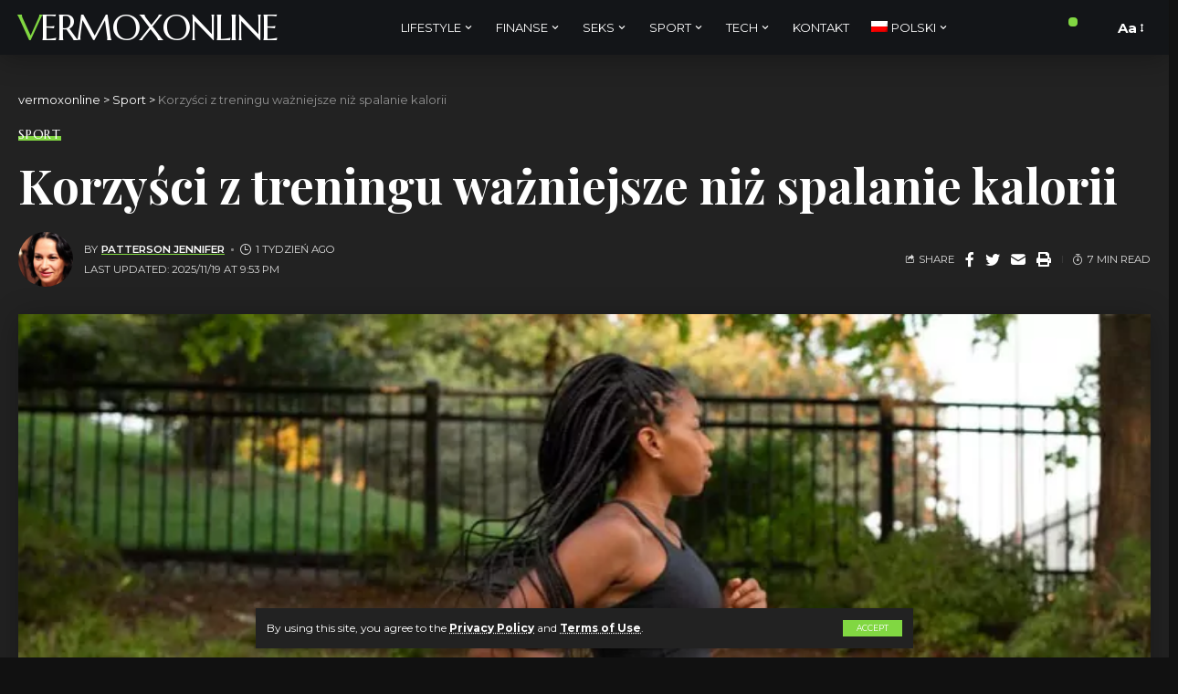

--- FILE ---
content_type: text/html; charset=UTF-8
request_url: https://vermoxonline.com/pl/korzysci-z-treningu-wazniejsze-niz-spalanie-kalorii/
body_size: 21649
content:
<!DOCTYPE html>
<html lang="pl-PL">
<head>
    <meta charset="UTF-8">
    <meta http-equiv="X-UA-Compatible" content="IE=edge">
    <meta name="viewport" content="width=device-width, initial-scale=1">
    <link rel="profile" href="https://gmpg.org/xfn/11">
	<meta name='robots' content='index, follow, max-image-preview:large, max-snippet:-1, max-video-preview:-1' />
<link rel="preconnect" href="https://fonts.gstatic.com" crossorigin><link rel="preload" as="style" onload="this.onload=null;this.rel='stylesheet'" id="rb-preload-gfonts" href="https://fonts.googleapis.com/css?family=Montserrat%3A400%2C500%2C600%2C700%2C800%2C900%2C100italic%2C200italic%2C300italic%2C400italic%2C500italic%2C600italic%2C700italic%2C800italic%2C900italic%7CMarcellus%3A400%7CPlayfair+Display%3A700%7COxygen%3A400%2C700%7CEncode+Sans+Condensed%3A400%2C500%2C600%2C700%2C800&amp;display=swap" crossorigin><noscript><link rel="stylesheet" href="https://fonts.googleapis.com/css?family=Montserrat%3A400%2C500%2C600%2C700%2C800%2C900%2C100italic%2C200italic%2C300italic%2C400italic%2C500italic%2C600italic%2C700italic%2C800italic%2C900italic%7CMarcellus%3A400%7CPlayfair+Display%3A700%7COxygen%3A400%2C700%7CEncode+Sans+Condensed%3A400%2C500%2C600%2C700%2C800&amp;display=swap"></noscript><link rel="alternate" hreflang="ru" href="https://vermoxonline.com/polza-ot-trenirovok-vazhnee-chem-szhiganie-kalorij/" />
<link rel="alternate" hreflang="en" href="https://vermoxonline.com/en/workout-benefits-more-important-than-burning-calories/" />
<link rel="alternate" hreflang="uk" href="https://vermoxonline.com/uk/perevagy-trenuvan-vazhlyvishi-nizh-spalyuvannya-kalorij/" />
<link rel="alternate" hreflang="pl" href="https://vermoxonline.com/pl/korzysci-z-treningu-wazniejsze-niz-spalanie-kalorii/" />
<link rel="alternate" hreflang="de" href="https://vermoxonline.com/de/trainingsvorteile-wichtiger-als-das-verbrennen-von-kalorien/" />
<link rel="alternate" hreflang="x-default" href="https://vermoxonline.com/polza-ot-trenirovok-vazhnee-chem-szhiganie-kalorij/" />

	<!-- This site is optimized with the Yoast SEO Premium plugin v19.2.1 (Yoast SEO v19.6.1) - https://yoast.com/wordpress/plugins/seo/ -->
	<title>Korzyści z treningu ważniejsze niż spalanie kalorii | vermoxonline</title>
	<meta name="description" content="Jeśli nie możesz oderwać wzroku od liczby kalorii spalonych przez monitor fitness, oto kilka innych korzyści z treningu, o których warto pamiętać:" />
	<link rel="canonical" href="https://vermoxonline.com/pl/korzysci-z-treningu-wazniejsze-niz-spalanie-kalorii/" />
	<meta property="og:locale" content="pl_PL" />
	<meta property="og:type" content="article" />
	<meta property="og:title" content="Korzyści z treningu ważniejsze niż spalanie kalorii" />
	<meta property="og:description" content="Jeśli nie możesz oderwać wzroku od liczby kalorii spalonych przez monitor fitness, oto kilka innych korzyści z treningu, o których warto pamiętać:" />
	<meta property="og:url" content="https://vermoxonline.com/pl/korzysci-z-treningu-wazniejsze-niz-spalanie-kalorii/" />
	<meta property="og:site_name" content="vermoxonline" />
	<meta property="article:published_time" content="2026-01-20T22:36:56+00:00" />
	<meta property="article:modified_time" content="2025-11-19T20:53:09+00:00" />
	<meta property="og:image" content="https://vermoxonline.com/wp-content/uploads/2022/09/fitness-the-everygirl-1.jpg" />
	<meta property="og:image:width" content="750" />
	<meta property="og:image:height" content="700" />
	<meta property="og:image:type" content="image/jpeg" />
	<meta name="author" content="Patterson Jennifer" />
	<meta name="twitter:card" content="summary_large_image" />
	<meta name="twitter:label1" content="Napisane przez" />
	<meta name="twitter:data1" content="Patterson Jennifer" />
	<meta name="twitter:label2" content="Szacowany czas czytania" />
	<meta name="twitter:data2" content="5 minut" />
	<script type="application/ld+json" class="yoast-schema-graph">{"@context":"https://schema.org","@graph":[{"@type":"Article","@id":"https://vermoxonline.com/pl/korzysci-z-treningu-wazniejsze-niz-spalanie-kalorii/#article","isPartOf":{"@id":"https://vermoxonline.com/pl/korzysci-z-treningu-wazniejsze-niz-spalanie-kalorii/"},"author":{"name":"Patterson Jennifer","@id":"https://vermoxonline.com/pl/#/schema/person/541daf7515dff6a70ca179944b762cc3"},"headline":"Korzyści z treningu ważniejsze niż spalanie kalorii","datePublished":"2026-01-20T22:36:56+00:00","dateModified":"2025-11-19T20:53:09+00:00","mainEntityOfPage":{"@id":"https://vermoxonline.com/pl/korzysci-z-treningu-wazniejsze-niz-spalanie-kalorii/"},"wordCount":1027,"publisher":{"@id":"https://vermoxonline.com/pl/#organization"},"image":{"@id":"https://vermoxonline.com/pl/korzysci-z-treningu-wazniejsze-niz-spalanie-kalorii/#primaryimage"},"thumbnailUrl":"https://vermoxonline.com/wp-content/uploads/2022/09/fitness-the-everygirl-1.jpg","articleSection":["Sport"],"inLanguage":"pl-PL","copyrightYear":"2026","copyrightHolder":{"@id":"https://vermoxonline.com/#organization"}},{"@type":"WebPage","@id":"https://vermoxonline.com/pl/korzysci-z-treningu-wazniejsze-niz-spalanie-kalorii/","url":"https://vermoxonline.com/pl/korzysci-z-treningu-wazniejsze-niz-spalanie-kalorii/","name":"Korzyści z treningu ważniejsze niż spalanie kalorii | vermoxonline","isPartOf":{"@id":"https://vermoxonline.com/pl/#website"},"primaryImageOfPage":{"@id":"https://vermoxonline.com/pl/korzysci-z-treningu-wazniejsze-niz-spalanie-kalorii/#primaryimage"},"image":{"@id":"https://vermoxonline.com/pl/korzysci-z-treningu-wazniejsze-niz-spalanie-kalorii/#primaryimage"},"thumbnailUrl":"https://vermoxonline.com/wp-content/uploads/2022/09/fitness-the-everygirl-1.jpg","datePublished":"2026-01-20T22:36:56+00:00","dateModified":"2025-11-19T20:53:09+00:00","description":"Jeśli nie możesz oderwać wzroku od liczby kalorii spalonych przez monitor fitness, oto kilka innych korzyści z treningu, o których warto pamiętać:","breadcrumb":{"@id":"https://vermoxonline.com/pl/korzysci-z-treningu-wazniejsze-niz-spalanie-kalorii/#breadcrumb"},"inLanguage":"pl-PL","potentialAction":[{"@type":"ReadAction","target":["https://vermoxonline.com/pl/korzysci-z-treningu-wazniejsze-niz-spalanie-kalorii/"]}]},{"@type":"ImageObject","inLanguage":"pl-PL","@id":"https://vermoxonline.com/pl/korzysci-z-treningu-wazniejsze-niz-spalanie-kalorii/#primaryimage","url":"https://vermoxonline.com/wp-content/uploads/2022/09/fitness-the-everygirl-1.jpg","contentUrl":"https://vermoxonline.com/wp-content/uploads/2022/09/fitness-the-everygirl-1.jpg","width":750,"height":700},{"@type":"BreadcrumbList","@id":"https://vermoxonline.com/pl/korzysci-z-treningu-wazniejsze-niz-spalanie-kalorii/#breadcrumb","itemListElement":[{"@type":"ListItem","position":1,"name":"Home","item":"https://vermoxonline.com/pl/home-fashion/"},{"@type":"ListItem","position":2,"name":"Korzyści z treningu ważniejsze niż spalanie kalorii"}]},{"@type":"WebSite","@id":"https://vermoxonline.com/pl/#website","url":"https://vermoxonline.com/pl/","name":"vermoxonline","description":"","publisher":{"@id":"https://vermoxonline.com/pl/#organization"},"potentialAction":[{"@type":"SearchAction","target":{"@type":"EntryPoint","urlTemplate":"https://vermoxonline.com/pl/?s={search_term_string}"},"query-input":"required name=search_term_string"}],"inLanguage":"pl-PL"},{"@type":"Organization","@id":"https://vermoxonline.com/pl/#organization","name":"vermoxonline.com","url":"https://vermoxonline.com/pl/","sameAs":[],"logo":{"@type":"ImageObject","inLanguage":"pl-PL","@id":"https://vermoxonline.com/pl/#/schema/logo/image/","url":"https://vermoxonline.com/wp-content/uploads/2023/01/lysnsuu.png","contentUrl":"https://vermoxonline.com/wp-content/uploads/2023/01/lysnsuu.png","width":47,"height":49,"caption":"vermoxonline.com"},"image":{"@id":"https://vermoxonline.com/pl/#/schema/logo/image/"}},{"@type":"Person","@id":"https://vermoxonline.com/pl/#/schema/person/541daf7515dff6a70ca179944b762cc3","name":"Patterson Jennifer","image":{"@type":"ImageObject","inLanguage":"pl-PL","@id":"https://vermoxonline.com/pl/#/schema/person/image/","url":"https://secure.gravatar.com/avatar/6ec10233c6bea081bfc8c567fcd3850c?s=96&d=mm&r=g","contentUrl":"https://secure.gravatar.com/avatar/6ec10233c6bea081bfc8c567fcd3850c?s=96&d=mm&r=g","caption":"Patterson Jennifer"},"sameAs":["https://vermoxonline.com"]}]}</script>
	<!-- / Yoast SEO Premium plugin. -->


<link rel='dns-prefetch' href='//bachthulo123.com' />
<link rel="alternate" type="application/rss+xml" title="vermoxonline &raquo; Kanał z wpisami" href="https://vermoxonline.com/pl/feed/" />
<link rel="alternate" type="application/rss+xml" title="vermoxonline &raquo; Kanał z komentarzami" href="https://vermoxonline.com/pl/comments/feed/" />
<link rel="alternate" type="application/rss+xml" title="vermoxonline &raquo; Korzyści z treningu ważniejsze niż spalanie kalorii Kanał z komentarzami" href="https://vermoxonline.com/pl/korzysci-z-treningu-wazniejsze-niz-spalanie-kalorii/feed/" />
            <link rel="pingback" href="https://vermoxonline.com/xmlrpc.php"/>
		<script type="application/ld+json">{"@context":"https://schema.org","@type":"Organization","legalName":"vermoxonline","url":"https://vermoxonline.com/pl/"}</script>
<script>
window._wpemojiSettings = {"baseUrl":"https:\/\/s.w.org\/images\/core\/emoji\/14.0.0\/72x72\/","ext":".png","svgUrl":"https:\/\/s.w.org\/images\/core\/emoji\/14.0.0\/svg\/","svgExt":".svg","source":{"concatemoji":"https:\/\/vermoxonline.com\/wp-includes\/js\/wp-emoji-release.min.js?ver=6.1.1"}};
/*! This file is auto-generated */
!function(e,a,t){var n,r,o,i=a.createElement("canvas"),p=i.getContext&&i.getContext("2d");function s(e,t){var a=String.fromCharCode,e=(p.clearRect(0,0,i.width,i.height),p.fillText(a.apply(this,e),0,0),i.toDataURL());return p.clearRect(0,0,i.width,i.height),p.fillText(a.apply(this,t),0,0),e===i.toDataURL()}function c(e){var t=a.createElement("script");t.src=e,t.defer=t.type="text/javascript",a.getElementsByTagName("head")[0].appendChild(t)}for(o=Array("flag","emoji"),t.supports={everything:!0,everythingExceptFlag:!0},r=0;r<o.length;r++)t.supports[o[r]]=function(e){if(p&&p.fillText)switch(p.textBaseline="top",p.font="600 32px Arial",e){case"flag":return s([127987,65039,8205,9895,65039],[127987,65039,8203,9895,65039])?!1:!s([55356,56826,55356,56819],[55356,56826,8203,55356,56819])&&!s([55356,57332,56128,56423,56128,56418,56128,56421,56128,56430,56128,56423,56128,56447],[55356,57332,8203,56128,56423,8203,56128,56418,8203,56128,56421,8203,56128,56430,8203,56128,56423,8203,56128,56447]);case"emoji":return!s([129777,127995,8205,129778,127999],[129777,127995,8203,129778,127999])}return!1}(o[r]),t.supports.everything=t.supports.everything&&t.supports[o[r]],"flag"!==o[r]&&(t.supports.everythingExceptFlag=t.supports.everythingExceptFlag&&t.supports[o[r]]);t.supports.everythingExceptFlag=t.supports.everythingExceptFlag&&!t.supports.flag,t.DOMReady=!1,t.readyCallback=function(){t.DOMReady=!0},t.supports.everything||(n=function(){t.readyCallback()},a.addEventListener?(a.addEventListener("DOMContentLoaded",n,!1),e.addEventListener("load",n,!1)):(e.attachEvent("onload",n),a.attachEvent("onreadystatechange",function(){"complete"===a.readyState&&t.readyCallback()})),(e=t.source||{}).concatemoji?c(e.concatemoji):e.wpemoji&&e.twemoji&&(c(e.twemoji),c(e.wpemoji)))}(window,document,window._wpemojiSettings);
</script>
<style>
img.wp-smiley,
img.emoji {
	display: inline !important;
	border: none !important;
	box-shadow: none !important;
	height: 1em !important;
	width: 1em !important;
	margin: 0 0.07em !important;
	vertical-align: -0.1em !important;
	background: none !important;
	padding: 0 !important;
}
</style>
	
<link rel='stylesheet' id='wp-block-library-css' href='https://vermoxonline.com/wp-includes/css/dist/block-library/style.min.css?ver=6.1.1' media='all' />
<link rel='stylesheet' id='classic-theme-styles-css' href='https://vermoxonline.com/wp-includes/css/classic-themes.min.css?ver=1' media='all' />
<style id='global-styles-inline-css'>
body{--wp--preset--color--black: #000000;--wp--preset--color--cyan-bluish-gray: #abb8c3;--wp--preset--color--white: #ffffff;--wp--preset--color--pale-pink: #f78da7;--wp--preset--color--vivid-red: #cf2e2e;--wp--preset--color--luminous-vivid-orange: #ff6900;--wp--preset--color--luminous-vivid-amber: #fcb900;--wp--preset--color--light-green-cyan: #7bdcb5;--wp--preset--color--vivid-green-cyan: #00d084;--wp--preset--color--pale-cyan-blue: #8ed1fc;--wp--preset--color--vivid-cyan-blue: #0693e3;--wp--preset--color--vivid-purple: #9b51e0;--wp--preset--gradient--vivid-cyan-blue-to-vivid-purple: linear-gradient(135deg,rgba(6,147,227,1) 0%,rgb(155,81,224) 100%);--wp--preset--gradient--light-green-cyan-to-vivid-green-cyan: linear-gradient(135deg,rgb(122,220,180) 0%,rgb(0,208,130) 100%);--wp--preset--gradient--luminous-vivid-amber-to-luminous-vivid-orange: linear-gradient(135deg,rgba(252,185,0,1) 0%,rgba(255,105,0,1) 100%);--wp--preset--gradient--luminous-vivid-orange-to-vivid-red: linear-gradient(135deg,rgba(255,105,0,1) 0%,rgb(207,46,46) 100%);--wp--preset--gradient--very-light-gray-to-cyan-bluish-gray: linear-gradient(135deg,rgb(238,238,238) 0%,rgb(169,184,195) 100%);--wp--preset--gradient--cool-to-warm-spectrum: linear-gradient(135deg,rgb(74,234,220) 0%,rgb(151,120,209) 20%,rgb(207,42,186) 40%,rgb(238,44,130) 60%,rgb(251,105,98) 80%,rgb(254,248,76) 100%);--wp--preset--gradient--blush-light-purple: linear-gradient(135deg,rgb(255,206,236) 0%,rgb(152,150,240) 100%);--wp--preset--gradient--blush-bordeaux: linear-gradient(135deg,rgb(254,205,165) 0%,rgb(254,45,45) 50%,rgb(107,0,62) 100%);--wp--preset--gradient--luminous-dusk: linear-gradient(135deg,rgb(255,203,112) 0%,rgb(199,81,192) 50%,rgb(65,88,208) 100%);--wp--preset--gradient--pale-ocean: linear-gradient(135deg,rgb(255,245,203) 0%,rgb(182,227,212) 50%,rgb(51,167,181) 100%);--wp--preset--gradient--electric-grass: linear-gradient(135deg,rgb(202,248,128) 0%,rgb(113,206,126) 100%);--wp--preset--gradient--midnight: linear-gradient(135deg,rgb(2,3,129) 0%,rgb(40,116,252) 100%);--wp--preset--duotone--dark-grayscale: url('#wp-duotone-dark-grayscale');--wp--preset--duotone--grayscale: url('#wp-duotone-grayscale');--wp--preset--duotone--purple-yellow: url('#wp-duotone-purple-yellow');--wp--preset--duotone--blue-red: url('#wp-duotone-blue-red');--wp--preset--duotone--midnight: url('#wp-duotone-midnight');--wp--preset--duotone--magenta-yellow: url('#wp-duotone-magenta-yellow');--wp--preset--duotone--purple-green: url('#wp-duotone-purple-green');--wp--preset--duotone--blue-orange: url('#wp-duotone-blue-orange');--wp--preset--font-size--small: 13px;--wp--preset--font-size--medium: 20px;--wp--preset--font-size--large: 36px;--wp--preset--font-size--x-large: 42px;--wp--preset--spacing--20: 0.44rem;--wp--preset--spacing--30: 0.67rem;--wp--preset--spacing--40: 1rem;--wp--preset--spacing--50: 1.5rem;--wp--preset--spacing--60: 2.25rem;--wp--preset--spacing--70: 3.38rem;--wp--preset--spacing--80: 5.06rem;}:where(.is-layout-flex){gap: 0.5em;}body .is-layout-flow > .alignleft{float: left;margin-inline-start: 0;margin-inline-end: 2em;}body .is-layout-flow > .alignright{float: right;margin-inline-start: 2em;margin-inline-end: 0;}body .is-layout-flow > .aligncenter{margin-left: auto !important;margin-right: auto !important;}body .is-layout-constrained > .alignleft{float: left;margin-inline-start: 0;margin-inline-end: 2em;}body .is-layout-constrained > .alignright{float: right;margin-inline-start: 2em;margin-inline-end: 0;}body .is-layout-constrained > .aligncenter{margin-left: auto !important;margin-right: auto !important;}body .is-layout-constrained > :where(:not(.alignleft):not(.alignright):not(.alignfull)){max-width: var(--wp--style--global--content-size);margin-left: auto !important;margin-right: auto !important;}body .is-layout-constrained > .alignwide{max-width: var(--wp--style--global--wide-size);}body .is-layout-flex{display: flex;}body .is-layout-flex{flex-wrap: wrap;align-items: center;}body .is-layout-flex > *{margin: 0;}:where(.wp-block-columns.is-layout-flex){gap: 2em;}.has-black-color{color: var(--wp--preset--color--black) !important;}.has-cyan-bluish-gray-color{color: var(--wp--preset--color--cyan-bluish-gray) !important;}.has-white-color{color: var(--wp--preset--color--white) !important;}.has-pale-pink-color{color: var(--wp--preset--color--pale-pink) !important;}.has-vivid-red-color{color: var(--wp--preset--color--vivid-red) !important;}.has-luminous-vivid-orange-color{color: var(--wp--preset--color--luminous-vivid-orange) !important;}.has-luminous-vivid-amber-color{color: var(--wp--preset--color--luminous-vivid-amber) !important;}.has-light-green-cyan-color{color: var(--wp--preset--color--light-green-cyan) !important;}.has-vivid-green-cyan-color{color: var(--wp--preset--color--vivid-green-cyan) !important;}.has-pale-cyan-blue-color{color: var(--wp--preset--color--pale-cyan-blue) !important;}.has-vivid-cyan-blue-color{color: var(--wp--preset--color--vivid-cyan-blue) !important;}.has-vivid-purple-color{color: var(--wp--preset--color--vivid-purple) !important;}.has-black-background-color{background-color: var(--wp--preset--color--black) !important;}.has-cyan-bluish-gray-background-color{background-color: var(--wp--preset--color--cyan-bluish-gray) !important;}.has-white-background-color{background-color: var(--wp--preset--color--white) !important;}.has-pale-pink-background-color{background-color: var(--wp--preset--color--pale-pink) !important;}.has-vivid-red-background-color{background-color: var(--wp--preset--color--vivid-red) !important;}.has-luminous-vivid-orange-background-color{background-color: var(--wp--preset--color--luminous-vivid-orange) !important;}.has-luminous-vivid-amber-background-color{background-color: var(--wp--preset--color--luminous-vivid-amber) !important;}.has-light-green-cyan-background-color{background-color: var(--wp--preset--color--light-green-cyan) !important;}.has-vivid-green-cyan-background-color{background-color: var(--wp--preset--color--vivid-green-cyan) !important;}.has-pale-cyan-blue-background-color{background-color: var(--wp--preset--color--pale-cyan-blue) !important;}.has-vivid-cyan-blue-background-color{background-color: var(--wp--preset--color--vivid-cyan-blue) !important;}.has-vivid-purple-background-color{background-color: var(--wp--preset--color--vivid-purple) !important;}.has-black-border-color{border-color: var(--wp--preset--color--black) !important;}.has-cyan-bluish-gray-border-color{border-color: var(--wp--preset--color--cyan-bluish-gray) !important;}.has-white-border-color{border-color: var(--wp--preset--color--white) !important;}.has-pale-pink-border-color{border-color: var(--wp--preset--color--pale-pink) !important;}.has-vivid-red-border-color{border-color: var(--wp--preset--color--vivid-red) !important;}.has-luminous-vivid-orange-border-color{border-color: var(--wp--preset--color--luminous-vivid-orange) !important;}.has-luminous-vivid-amber-border-color{border-color: var(--wp--preset--color--luminous-vivid-amber) !important;}.has-light-green-cyan-border-color{border-color: var(--wp--preset--color--light-green-cyan) !important;}.has-vivid-green-cyan-border-color{border-color: var(--wp--preset--color--vivid-green-cyan) !important;}.has-pale-cyan-blue-border-color{border-color: var(--wp--preset--color--pale-cyan-blue) !important;}.has-vivid-cyan-blue-border-color{border-color: var(--wp--preset--color--vivid-cyan-blue) !important;}.has-vivid-purple-border-color{border-color: var(--wp--preset--color--vivid-purple) !important;}.has-vivid-cyan-blue-to-vivid-purple-gradient-background{background: var(--wp--preset--gradient--vivid-cyan-blue-to-vivid-purple) !important;}.has-light-green-cyan-to-vivid-green-cyan-gradient-background{background: var(--wp--preset--gradient--light-green-cyan-to-vivid-green-cyan) !important;}.has-luminous-vivid-amber-to-luminous-vivid-orange-gradient-background{background: var(--wp--preset--gradient--luminous-vivid-amber-to-luminous-vivid-orange) !important;}.has-luminous-vivid-orange-to-vivid-red-gradient-background{background: var(--wp--preset--gradient--luminous-vivid-orange-to-vivid-red) !important;}.has-very-light-gray-to-cyan-bluish-gray-gradient-background{background: var(--wp--preset--gradient--very-light-gray-to-cyan-bluish-gray) !important;}.has-cool-to-warm-spectrum-gradient-background{background: var(--wp--preset--gradient--cool-to-warm-spectrum) !important;}.has-blush-light-purple-gradient-background{background: var(--wp--preset--gradient--blush-light-purple) !important;}.has-blush-bordeaux-gradient-background{background: var(--wp--preset--gradient--blush-bordeaux) !important;}.has-luminous-dusk-gradient-background{background: var(--wp--preset--gradient--luminous-dusk) !important;}.has-pale-ocean-gradient-background{background: var(--wp--preset--gradient--pale-ocean) !important;}.has-electric-grass-gradient-background{background: var(--wp--preset--gradient--electric-grass) !important;}.has-midnight-gradient-background{background: var(--wp--preset--gradient--midnight) !important;}.has-small-font-size{font-size: var(--wp--preset--font-size--small) !important;}.has-medium-font-size{font-size: var(--wp--preset--font-size--medium) !important;}.has-large-font-size{font-size: var(--wp--preset--font-size--large) !important;}.has-x-large-font-size{font-size: var(--wp--preset--font-size--x-large) !important;}
.wp-block-navigation a:where(:not(.wp-element-button)){color: inherit;}
:where(.wp-block-columns.is-layout-flex){gap: 2em;}
.wp-block-pullquote{font-size: 1.5em;line-height: 1.6;}
</style>
<link rel='stylesheet' id='gn-frontend-gnfollow-style-css' href='https://vermoxonline.com/wp-content/plugins/gn-publisher/assets/css/gn-frontend-gnfollow.min.css?ver=1.5.26' media='all' />
<link rel='stylesheet' id='wpml-menu-item-0-css' href='//bachthulo123.com/wp-content/plugins/sitepress-multilingual-cms/templates/language-switchers/menu-item/style.min.css?ver=1' media='all' />

<link rel='stylesheet' id='foxiz-main-css' href='https://vermoxonline.com/wp-content/themes/foxiz/assets/css/main.css?ver=1.5.3' media='all' />
<link rel='stylesheet' id='foxiz-print-css' href='https://vermoxonline.com/wp-content/themes/foxiz/assets/css/print.css?ver=1.5.3' media='all' />
<link rel='stylesheet' id='foxiz-style-css' href='https://vermoxonline.com/wp-content/themes/foxiz/style.css?ver=1.5.3' media='all' />
<style id='foxiz-style-inline-css'>
:root {--body-family:Montserrat;--body-fweight:400;--body-fcolor:#111111;--body-fsize:15px;--h1-family:Marcellus;--h1-fweight:400;--h2-family:Marcellus;--h2-fweight:400;--h3-family:Marcellus;--h3-fweight:400;--h4-family:Marcellus;--h4-fweight:400;--h5-family:Marcellus;--h5-fweight:400;--h6-family:Marcellus;--h6-fweight:400;--cat-family:Marcellus;--cat-fweight:400;--cat-transform:uppercase;--cat-fsize:11px;--meta-family:Montserrat;--meta-fweight:400;--meta-transform:uppercase;--meta-fsize:10px;--meta-b-family:Montserrat;--meta-b-fweight:600;--meta-b-transform:uppercase;--input-family:Montserrat;--input-fweight:400;--btn-family:Montserrat;--btn-fweight:400;--btn-transform:uppercase;--btn-fsize:11px;--menu-family:Montserrat;--menu-fweight:400;--menu-transform:uppercase;--menu-fsize:13px;--menu-fspace:0px;--submenu-family:Montserrat;--submenu-fweight:400;--dwidgets-family:Montserrat;--dwidgets-fweight:400;--headline-family:Playfair Display;--headline-fweight:700;--headline-fsize:52px;--tagline-family:Montserrat;--tagline-fweight:500;--tagline-fsize:18px;--heading-family:Montserrat;--heading-fweight:600;--heading-fspace:-.5px;--quote-family:Montserrat;--quote-fweight:600;--excerpt-fsize : 15px;--headline-s-fsize : 48px;--tagline-s-fsize : 16px;}@media (max-width: 1024px) {body {--excerpt-fsize : 13px;--headline-fsize : 35px;--headline-s-fsize : 35px;--tagline-fsize : 13px;--tagline-s-fsize : 13px;}}@media (max-width: 767px) {body {--excerpt-fsize : 13px;--headline-fsize : 27px;--headline-s-fsize : 27px;--tagline-fsize : 13px;--tagline-s-fsize : 13px;}}:root {--g-color :#81d742;--g-color-90 :#81d742e6;--dark-accent :#111111;--dark-accent-90 :#111111e6;--dark-accent-0 :#11111100;}[data-theme="dark"], .light-scheme {--solid-white :#111111;--dark-accent :#222222;--dark-accent-90 :#222222e6;--dark-accent-0 :#22222200;--meta-fcolor :#f2f2f2;}[data-theme="dark"].is-hd-4 {--nav-bg: #191c20;--nav-bg-from: #191c20;--nav-bg-to: #191c20;}.is-hd-5, body.is-hd-5:not(.sticky-on) {--hd5-logo-height :100px;}[data-theme="dark"].is-hd-5, [data-theme="dark"].is-hd-5:not(.sticky-on) {--nav-bg: #111111;--nav-bg-from: #111111;--nav-bg-to: #111111;}.p-category.category-id-2, .meta-category .category-2 {--cat-highlight : #e1a470;--cat-highlight-90 : #e1a470e6;}.category-2 .blog-content {--heading-sub-color : #e1a470;}.is-cbox-2 {--cbox-bg : #e1a470e6;}.p-category.category-id-14, .meta-category .category-14 {--cat-highlight : #ff7e7e;--cat-highlight-90 : #ff7e7ee6;}.category-14 .blog-content {--heading-sub-color : #ff7e7e;}.is-cbox-14 {--cbox-bg : #ff7e7ee6;}.p-category.category-id-16, .meta-category .category-16 {--cat-highlight : #6b5ae8;--cat-highlight-90 : #6b5ae8e6;}.category-16 .blog-content {--heading-sub-color : #6b5ae8;}.is-cbox-16 {--cbox-bg : #6b5ae8e6;}.p-category.category-id-25, .meta-category .category-25 {--cat-highlight : #9e5ae2;--cat-highlight-90 : #9e5ae2e6;}.category-25 .blog-content {--heading-sub-color : #9e5ae2;}.is-cbox-25 {--cbox-bg : #9e5ae2e6;}:root {--max-width-wo-sb : 860px;--round-3 :0px;--round-5 :0px;--round-7 :0px;--hyperlink-line-color :var(--g-color);--heading-sub-color :#111111;}[data-theme="dark"], .light-scheme {--heading-sub-color :#ffffff;}.breadcrumb-inner, .woocommerce-breadcrumb { font-family:Montserrat;font-weight:400;}.p-readmore { font-family:Montserrat;font-weight:500;}.mobile-menu > li > a  { font-family:Montserrat;font-weight:400;}.mobile-menu .sub-menu a { font-family:Montserrat;font-weight:400;}.mobile-qview a { font-family:Montserrat;font-weight:400;}.search-header:before { background-repeat : no-repeat;background-size : cover;background-image : url(https://foxiz.themeruby.com/fashion/wp-content/uploads/sites/4/2022/02/search-bg.jpg);background-attachment : scroll;background-position : center center;}[data-theme="dark"] .search-header:before { background-repeat : no-repeat;background-size : cover;background-image : url(https://vermoxonline.com/wp-content/uploads/2021/09/m13.jpg);background-attachment : scroll;background-position : center center;}.footer-has-bg { background-color : #0000000a;}[data-theme="dark"] .footer-has-bg { background-color : #16181c;}#amp-mobile-version-switcher { display: none; }.search-icon-svg { -webkit-mask-image: url(https://foxiz.themeruby.com/fashion/wp-content/uploads/sites/4/2022/08/f-search.svg);mask-image: url(https://foxiz.themeruby.com/fashion/wp-content/uploads/sites/4/2022/08/f-search.svg); }.notification-icon-svg { -webkit-mask-image: url(https://foxiz.themeruby.com/fashion/wp-content/uploads/sites/4/2022/08/notification.svg);mask-image: url(https://foxiz.themeruby.com/fashion/wp-content/uploads/sites/4/2022/08/notification.svg); }
</style>
<script src='https://vermoxonline.com/wp-includes/js/jquery/jquery.min.js?ver=3.6.1' id='jquery-core-js'></script>
<script src='https://vermoxonline.com/wp-includes/js/jquery/jquery-migrate.min.js?ver=3.3.2' id='jquery-migrate-js'></script>
<script id='wpml-cookie-js-extra'>
var wpml_cookies = {"wp-wpml_current_language":{"value":"pl","expires":1,"path":"\/"}};
var wpml_cookies = {"wp-wpml_current_language":{"value":"pl","expires":1,"path":"\/"}};
</script>
<script src='https://vermoxonline.com/wp-content/plugins/sitepress-multilingual-cms/res/js/cookies/language-cookie.js?ver=4.5.10' id='wpml-cookie-js'></script>
<script src='https://vermoxonline.com/wp-content/themes/foxiz/assets/js/highlight-share.js?ver=1' id='highlight-share-js'></script>
<link rel="EditURI" type="application/rsd+xml" title="RSD" href="https://vermoxonline.com/xmlrpc.php?rsd" />
<link rel="wlwmanifest" type="application/wlwmanifest+xml" href="https://vermoxonline.com/wp-includes/wlwmanifest.xml" />
<meta name="generator" content="WordPress 6.1.1" />
<link rel='shortlink' href='https://vermoxonline.com/pl/?p=4706' />
<link rel="alternate" type="application/json+oembed" href="https://vermoxonline.com/pl/wp-json/oembed/1.0/embed?url=https%3A%2F%2Fvermoxonline.com%2Fpl%2Fkorzysci-z-treningu-wazniejsze-niz-spalanie-kalorii%2F" />
<link rel="alternate" type="text/xml+oembed" href="https://vermoxonline.com/pl/wp-json/oembed/1.0/embed?url=https%3A%2F%2Fvermoxonline.com%2Fpl%2Fkorzysci-z-treningu-wazniejsze-niz-spalanie-kalorii%2F&#038;format=xml" />
<meta name="generator" content="WPML ver:4.5.10 stt:1,3,40,45,54;" />
<script type="application/ld+json">{"@context":"https://schema.org","@type":"WebSite","@id":"https://vermoxonline.com/pl/#website","url":"https://vermoxonline.com/pl/","name":"vermoxonline","potentialAction":{"@type":"SearchAction","target":"https://vermoxonline.com/pl/?s={search_term_string}","query-input":"required name=search_term_string"}}</script>
            <meta property="og:title" content="Korzyści z treningu ważniejsze niż spalanie kalorii"/>
            <meta property="og:url" content="https://vermoxonline.com/pl/korzysci-z-treningu-wazniejsze-niz-spalanie-kalorii/"/>
            <meta property="og:site_name" content="vermoxonline"/>
			                <meta property="og:image" content="https://vermoxonline.com/wp-content/uploads/2022/09/fitness-the-everygirl-1.jpg"/>
						                <meta property="og:type" content="article"/>
                <meta property="article:published_time" content="2026-01-20T22:36:56+00:00"/>
                <meta property="article:modified_time" content="2025-11-19T20:53:09+00:00"/>
                <meta name="author" content="Patterson Jennifer"/>
                <meta name="twitter:card" content="summary_large_image"/>
                <meta name="twitter:creator" content="@vermoxonline"/>
                <meta name="twitter:label1" content="Written by"/>
                <meta name="twitter:data1" content="Patterson Jennifer"/>
				                <meta name="twitter:label2" content="Est. reading time"/>
                <meta name="twitter:data2" content="7 minutes"/>
			<link rel="icon" href="https://vermoxonline.com/wp-content/uploads/2023/01/cropped-lysnsuu-32x32.png" sizes="32x32" />
<link rel="icon" href="https://vermoxonline.com/wp-content/uploads/2023/01/cropped-lysnsuu-192x192.png" sizes="192x192" />
<link rel="apple-touch-icon" href="https://vermoxonline.com/wp-content/uploads/2023/01/cropped-lysnsuu-180x180.png" />
<meta name="msapplication-TileImage" content="https://vermoxonline.com/wp-content/uploads/2023/01/cropped-lysnsuu-270x270.png" />

	
<!-- Google tag (gtag.js) -->
<script async src="https://www.googletagmanager.com/gtag/js?id=UA-242616118-36"></script>
<script>
  window.dataLayer = window.dataLayer || [];
  function gtag(){dataLayer.push(arguments);}
  gtag('js', new Date());

  gtag('config', 'UA-242616118-36');
</script>




</head>
<body class="post-template-default single single-post postid-4706 single-format-standard wp-embed-responsive elementor-default elementor-kit-6 menu-ani-1 hover-ani-1 wc-res-list is-hd-3 is-standard-2 is-backtop is-mstick is-smart-sticky yes-tstick top-spacing sync-bookmarks" data-theme="dark">
<svg xmlns="http://www.w3.org/2000/svg" viewBox="0 0 0 0" width="0" height="0" focusable="false" role="none" style="visibility: hidden; position: absolute; left: -9999px; overflow: hidden;" ><defs><filter id="wp-duotone-dark-grayscale"><feColorMatrix color-interpolation-filters="sRGB" type="matrix" values=" .299 .587 .114 0 0 .299 .587 .114 0 0 .299 .587 .114 0 0 .299 .587 .114 0 0 " /><feComponentTransfer color-interpolation-filters="sRGB" ><feFuncR type="table" tableValues="0 0.49803921568627" /><feFuncG type="table" tableValues="0 0.49803921568627" /><feFuncB type="table" tableValues="0 0.49803921568627" /><feFuncA type="table" tableValues="1 1" /></feComponentTransfer><feComposite in2="SourceGraphic" operator="in" /></filter></defs></svg><svg xmlns="http://www.w3.org/2000/svg" viewBox="0 0 0 0" width="0" height="0" focusable="false" role="none" style="visibility: hidden; position: absolute; left: -9999px; overflow: hidden;" ><defs><filter id="wp-duotone-grayscale"><feColorMatrix color-interpolation-filters="sRGB" type="matrix" values=" .299 .587 .114 0 0 .299 .587 .114 0 0 .299 .587 .114 0 0 .299 .587 .114 0 0 " /><feComponentTransfer color-interpolation-filters="sRGB" ><feFuncR type="table" tableValues="0 1" /><feFuncG type="table" tableValues="0 1" /><feFuncB type="table" tableValues="0 1" /><feFuncA type="table" tableValues="1 1" /></feComponentTransfer><feComposite in2="SourceGraphic" operator="in" /></filter></defs></svg><svg xmlns="http://www.w3.org/2000/svg" viewBox="0 0 0 0" width="0" height="0" focusable="false" role="none" style="visibility: hidden; position: absolute; left: -9999px; overflow: hidden;" ><defs><filter id="wp-duotone-purple-yellow"><feColorMatrix color-interpolation-filters="sRGB" type="matrix" values=" .299 .587 .114 0 0 .299 .587 .114 0 0 .299 .587 .114 0 0 .299 .587 .114 0 0 " /><feComponentTransfer color-interpolation-filters="sRGB" ><feFuncR type="table" tableValues="0.54901960784314 0.98823529411765" /><feFuncG type="table" tableValues="0 1" /><feFuncB type="table" tableValues="0.71764705882353 0.25490196078431" /><feFuncA type="table" tableValues="1 1" /></feComponentTransfer><feComposite in2="SourceGraphic" operator="in" /></filter></defs></svg><svg xmlns="http://www.w3.org/2000/svg" viewBox="0 0 0 0" width="0" height="0" focusable="false" role="none" style="visibility: hidden; position: absolute; left: -9999px; overflow: hidden;" ><defs><filter id="wp-duotone-blue-red"><feColorMatrix color-interpolation-filters="sRGB" type="matrix" values=" .299 .587 .114 0 0 .299 .587 .114 0 0 .299 .587 .114 0 0 .299 .587 .114 0 0 " /><feComponentTransfer color-interpolation-filters="sRGB" ><feFuncR type="table" tableValues="0 1" /><feFuncG type="table" tableValues="0 0.27843137254902" /><feFuncB type="table" tableValues="0.5921568627451 0.27843137254902" /><feFuncA type="table" tableValues="1 1" /></feComponentTransfer><feComposite in2="SourceGraphic" operator="in" /></filter></defs></svg><svg xmlns="http://www.w3.org/2000/svg" viewBox="0 0 0 0" width="0" height="0" focusable="false" role="none" style="visibility: hidden; position: absolute; left: -9999px; overflow: hidden;" ><defs><filter id="wp-duotone-midnight"><feColorMatrix color-interpolation-filters="sRGB" type="matrix" values=" .299 .587 .114 0 0 .299 .587 .114 0 0 .299 .587 .114 0 0 .299 .587 .114 0 0 " /><feComponentTransfer color-interpolation-filters="sRGB" ><feFuncR type="table" tableValues="0 0" /><feFuncG type="table" tableValues="0 0.64705882352941" /><feFuncB type="table" tableValues="0 1" /><feFuncA type="table" tableValues="1 1" /></feComponentTransfer><feComposite in2="SourceGraphic" operator="in" /></filter></defs></svg><svg xmlns="http://www.w3.org/2000/svg" viewBox="0 0 0 0" width="0" height="0" focusable="false" role="none" style="visibility: hidden; position: absolute; left: -9999px; overflow: hidden;" ><defs><filter id="wp-duotone-magenta-yellow"><feColorMatrix color-interpolation-filters="sRGB" type="matrix" values=" .299 .587 .114 0 0 .299 .587 .114 0 0 .299 .587 .114 0 0 .299 .587 .114 0 0 " /><feComponentTransfer color-interpolation-filters="sRGB" ><feFuncR type="table" tableValues="0.78039215686275 1" /><feFuncG type="table" tableValues="0 0.94901960784314" /><feFuncB type="table" tableValues="0.35294117647059 0.47058823529412" /><feFuncA type="table" tableValues="1 1" /></feComponentTransfer><feComposite in2="SourceGraphic" operator="in" /></filter></defs></svg><svg xmlns="http://www.w3.org/2000/svg" viewBox="0 0 0 0" width="0" height="0" focusable="false" role="none" style="visibility: hidden; position: absolute; left: -9999px; overflow: hidden;" ><defs><filter id="wp-duotone-purple-green"><feColorMatrix color-interpolation-filters="sRGB" type="matrix" values=" .299 .587 .114 0 0 .299 .587 .114 0 0 .299 .587 .114 0 0 .299 .587 .114 0 0 " /><feComponentTransfer color-interpolation-filters="sRGB" ><feFuncR type="table" tableValues="0.65098039215686 0.40392156862745" /><feFuncG type="table" tableValues="0 1" /><feFuncB type="table" tableValues="0.44705882352941 0.4" /><feFuncA type="table" tableValues="1 1" /></feComponentTransfer><feComposite in2="SourceGraphic" operator="in" /></filter></defs></svg><svg xmlns="http://www.w3.org/2000/svg" viewBox="0 0 0 0" width="0" height="0" focusable="false" role="none" style="visibility: hidden; position: absolute; left: -9999px; overflow: hidden;" ><defs><filter id="wp-duotone-blue-orange"><feColorMatrix color-interpolation-filters="sRGB" type="matrix" values=" .299 .587 .114 0 0 .299 .587 .114 0 0 .299 .587 .114 0 0 .299 .587 .114 0 0 " /><feComponentTransfer color-interpolation-filters="sRGB" ><feFuncR type="table" tableValues="0.098039215686275 1" /><feFuncG type="table" tableValues="0 0.66274509803922" /><feFuncB type="table" tableValues="0.84705882352941 0.41960784313725" /><feFuncA type="table" tableValues="1 1" /></feComponentTransfer><feComposite in2="SourceGraphic" operator="in" /></filter></defs></svg><div class="site-outer">
	        <header id="site-header" class="header-wrap rb-section header-set-1 header-3 header-wrapper style-shadow has-quick-menu">
			<aside id="rb-privacy" class="privacy-bar privacy-bottom"><div class="privacy-inner"><div class="privacy-content">By using this site, you agree to the <a href="#">Privacy Policy</a> and <a href="#">Terms of Use</a>.</div><div class="privacy-dismiss"><a id="privacy-trigger" href="#" class="privacy-dismiss-btn is-btn"><span>Accept</span></a></div></div></aside>        <div class="reading-indicator"><span id="reading-progress"></span></div>
		            <div id="navbar-outer" class="navbar-outer">
                <div id="sticky-holder" class="sticky-holder">
                    <div class="navbar-wrap">
                        <div class="rb-container edge-padding">
                            <div class="navbar-inner">
                                <div class="navbar-left">
									    <div class="logo-wrap is-text-logo site-branding">
		            <p class="logo-title h1">
                <a href="https://vermoxonline.com/pl/" title="vermoxonline">vermoxonline</a>
            </p>
		        </div>                                </div>
                                <div class="navbar-center">
									        <nav id="site-navigation" class="main-menu-wrap" aria-label="main menu"><ul id="menu-main-polskij-3" class="main-menu rb-menu large-menu" itemscope itemtype="https://www.schema.org/SiteNavigationElement"><li class="menu-item menu-item-type-taxonomy menu-item-object-category menu-item-6775 menu-item-has-children menu-has-child-mega is-child-wide"><a href="https://vermoxonline.com/pl/category/lifestyle/"><span>Lifestyle</span></a><div class="mega-dropdown is-mega-category"><div class="rb-container edge-padding"><div class="mega-dropdown-inner"><div class="mega-header mega-header-fw"><span class="h4">Lifestyle</span><a class="mega-link is-meta" href="https://vermoxonline.com/pl/category/lifestyle/"><span>Show More</span><i class="rbi rbi-cright"></i></a></div><div id="mega-listing-6775" class="block-wrap block-small block-grid block-grid-small-1 rb-columns rb-col-5 is-gap-10"><div class="block-inner">        <div class="p-wrap p-grid p-grid-small-1" data-pid="4784">
	            <div class="feat-holder">
				        <div class="p-featured">
			        <a class="p-flink" href="https://vermoxonline.com/pl/proste-przepisy-na-obiad-gdy-nie-chcesz-gotowac/" title="Proste przepisy na obiad, gdy nie chcesz gotować">
			<img width="330" height="220" src="https://vermoxonline.com/wp-content/uploads/2022/09/easy-dinner-recipes-teg-new-gallery-330x220.jpeg" class="featured-img wp-post-image" alt="" decoding="async" loading="lazy" />        </a>
		        </div>
	            </div>
		        <div class="p-content">
			<span class="entry-title h4">        <a class="p-url" href="https://vermoxonline.com/pl/proste-przepisy-na-obiad-gdy-nie-chcesz-gotowac/" rel="bookmark">Proste przepisy na obiad, gdy nie chcesz gotować</a></span>            <div class="p-meta has-bookmark">
				                <div class="meta-inner is-meta">
					<span class="meta-el meta-date">
		<i class="rbi rbi-clock"></i>            <time class="date published" datetime="2026-01-25T23:26:16+01:00">5 dni ago</time>
		        </span>
		                </div>
				<span class="rb-bookmark bookmark-trigger" data-pid="4784"><i data-title="Save it" class="rbi rbi-bookmark"></i><i data-title="Remove" class="bookmarked-icon rbi rbi-bookmark-fill"></i></span>            </div>
		        </div>
		        </div>
	        <div class="p-wrap p-grid p-grid-small-1" data-pid="4704">
	            <div class="feat-holder">
				        <div class="p-featured">
			        <a class="p-flink" href="https://vermoxonline.com/pl/produkty-najlepszego-tradera-joe-ktore-nie-sa-jedzeniem/" title="Produkty najlepszego tradera Joe, które nie są jedzeniem">
			<img width="330" height="220" src="https://vermoxonline.com/wp-content/uploads/2022/09/the-everygirl-gallery-trader-joes-not-food-330x220.jpg" class="featured-img wp-post-image" alt="" decoding="async" loading="lazy" />        </a>
		        </div>
	            </div>
		        <div class="p-content">
			<span class="entry-title h4">        <a class="p-url" href="https://vermoxonline.com/pl/produkty-najlepszego-tradera-joe-ktore-nie-sa-jedzeniem/" rel="bookmark">Produkty najlepszego tradera Joe, które nie są jedzeniem</a></span>            <div class="p-meta has-bookmark">
				                <div class="meta-inner is-meta">
					<span class="meta-el meta-date">
		<i class="rbi rbi-clock"></i>            <time class="date published" datetime="2026-01-23T00:39:29+01:00">1 tydzień ago</time>
		        </span>
		                </div>
				<span class="rb-bookmark bookmark-trigger" data-pid="4704"><i data-title="Save it" class="rbi rbi-bookmark"></i><i data-title="Remove" class="bookmarked-icon rbi rbi-bookmark-fill"></i></span>            </div>
		        </div>
		        </div>
	        <div class="p-wrap p-grid p-grid-small-1" data-pid="4757">
	            <div class="feat-holder">
				        <div class="p-featured">
			        <a class="p-flink" href="https://vermoxonline.com/pl/wszystkie-mrozone-makarony-w-trader-joes-ranking/" title="Wszystkie mrożone makarony w Trader Joe&#39;s, Ranking">
			<img width="330" height="220" src="https://vermoxonline.com/wp-content/uploads/2022/09/the-everygirl-gallery-trader-joes-frozen-pasta-330x220.jpg" class="featured-img wp-post-image" alt="" decoding="async" loading="lazy" />        </a>
		        </div>
	            </div>
		        <div class="p-content">
			<span class="entry-title h4">        <a class="p-url" href="https://vermoxonline.com/pl/wszystkie-mrozone-makarony-w-trader-joes-ranking/" rel="bookmark">Wszystkie mrożone makarony w Trader Joe&#39;s, Ranking</a></span>            <div class="p-meta has-bookmark">
				                <div class="meta-inner is-meta">
					<span class="meta-el meta-date">
		<i class="rbi rbi-clock"></i>            <time class="date published" datetime="2026-01-19T23:27:15+01:00">2 tygodnie ago</time>
		        </span>
		                </div>
				<span class="rb-bookmark bookmark-trigger" data-pid="4757"><i data-title="Save it" class="rbi rbi-bookmark"></i><i data-title="Remove" class="bookmarked-icon rbi rbi-bookmark-fill"></i></span>            </div>
		        </div>
		        </div>
	        <div class="p-wrap p-grid p-grid-small-1" data-pid="4780">
	            <div class="feat-holder">
				        <div class="p-featured">
			        <a class="p-flink" href="https://vermoxonline.com/pl/11-zmieniajacych-zycie-podrozy-do-odbycia-przynajmniej-raz/" title="11 zmieniających życie podróży do odbycia przynajmniej raz">
			<img width="330" height="220" src="https://vermoxonline.com/wp-content/uploads/2022/09/trips-to-take-teg-gallery-330x220.jpg" class="featured-img wp-post-image" alt="" decoding="async" loading="lazy" />        </a>
		        </div>
	            </div>
		        <div class="p-content">
			<span class="entry-title h4">        <a class="p-url" href="https://vermoxonline.com/pl/11-zmieniajacych-zycie-podrozy-do-odbycia-przynajmniej-raz/" rel="bookmark">11 zmieniających życie podróży do odbycia przynajmniej raz</a></span>            <div class="p-meta has-bookmark">
				                <div class="meta-inner is-meta">
					<span class="meta-el meta-date">
		<i class="rbi rbi-clock"></i>            <time class="date published" datetime="2026-01-10T20:41:42+01:00">3 tygodnie ago</time>
		        </span>
		                </div>
				<span class="rb-bookmark bookmark-trigger" data-pid="4780"><i data-title="Save it" class="rbi rbi-bookmark"></i><i data-title="Remove" class="bookmarked-icon rbi rbi-bookmark-fill"></i></span>            </div>
		        </div>
		        </div>
	        <div class="p-wrap p-grid p-grid-small-1" data-pid="4793">
	            <div class="feat-holder">
				        <div class="p-featured">
			        <a class="p-flink" href="https://vermoxonline.com/pl/21-latwych-przepisow-na-tylna-klape-ktore-przeniosa-do-nastepnej-gry/" title="21 łatwych przepisów na tylną klapę, które przeniosą do następnej gry">
			<img width="330" height="220" src="https://vermoxonline.com/wp-content/uploads/2022/09/tailgate-recipes-teg-gallery-330x220.jpeg" class="featured-img wp-post-image" alt="" decoding="async" loading="lazy" />        </a>
		        </div>
	            </div>
		        <div class="p-content">
			<span class="entry-title h4">        <a class="p-url" href="https://vermoxonline.com/pl/21-latwych-przepisow-na-tylna-klape-ktore-przeniosa-do-nastepnej-gry/" rel="bookmark">21 łatwych przepisów na tylną klapę, które przeniosą do następnej gry</a></span>            <div class="p-meta has-bookmark">
				                <div class="meta-inner is-meta">
					<span class="meta-el meta-date">
		<i class="rbi rbi-clock"></i>            <time class="date published" datetime="2026-01-02T22:02:19+01:00">4 tygodnie ago</time>
		        </span>
		                </div>
				<span class="rb-bookmark bookmark-trigger" data-pid="4793"><i data-title="Save it" class="rbi rbi-bookmark"></i><i data-title="Remove" class="bookmarked-icon rbi rbi-bookmark-fill"></i></span>            </div>
		        </div>
		        </div>
	</div></div></div></div></div></li>
<li class="menu-item menu-item-type-taxonomy menu-item-object-category menu-item-6776 menu-item-has-children menu-has-child-mega is-child-wide"><a href="https://vermoxonline.com/pl/category/finance-pl/"><span>Finanse</span></a><div class="mega-dropdown is-mega-category"><div class="rb-container edge-padding"><div class="mega-dropdown-inner"><div class="mega-header mega-header-fw"><span class="h4">Finanse</span><a class="mega-link is-meta" href="https://vermoxonline.com/pl/category/finance-pl/"><span>Show More</span><i class="rbi rbi-cright"></i></a></div><div id="mega-listing-6776" class="block-wrap block-small block-grid block-grid-small-1 rb-columns rb-col-5 is-gap-10"><div class="block-inner">        <div class="p-wrap p-grid p-grid-small-1" data-pid="4715">
	            <div class="feat-holder">
				        <div class="p-featured">
			        <a class="p-flink" href="https://vermoxonline.com/pl/chcesz-zmienic-swoja-kariere-2022-to-rok-na-zrobienie-tego/" title="Chcesz zmienić swoją karierę? 2022 to rok na zrobienie tego">
			<img width="330" height="220" src="https://vermoxonline.com/wp-content/uploads/2022/09/the-everygirl-2022-career-reinvention-pieces-gallery-330x220.jpg" class="featured-img wp-post-image" alt="" decoding="async" loading="lazy" />        </a>
		        </div>
	            </div>
		        <div class="p-content">
			<span class="entry-title h4">        <a class="p-url" href="https://vermoxonline.com/pl/chcesz-zmienic-swoja-kariere-2022-to-rok-na-zrobienie-tego/" rel="bookmark">Chcesz zmienić swoją karierę? 2022 to rok na zrobienie tego</a></span>            <div class="p-meta has-bookmark">
				                <div class="meta-inner is-meta">
					<span class="meta-el meta-date">
		<i class="rbi rbi-clock"></i>            <time class="date published" datetime="2026-01-27T21:47:22+01:00">3 dni ago</time>
		        </span>
		                </div>
				<span class="rb-bookmark bookmark-trigger" data-pid="4715"><i data-title="Save it" class="rbi rbi-bookmark"></i><i data-title="Remove" class="bookmarked-icon rbi rbi-bookmark-fill"></i></span>            </div>
		        </div>
		        </div>
	        <div class="p-wrap p-grid p-grid-small-1" data-pid="4746">
	            <div class="feat-holder">
				        <div class="p-featured">
			        <a class="p-flink" href="https://vermoxonline.com/pl/wskazowki-dotyczace-budzetowania-gdy-wszyscy-ktorych-znasz-biora-slub/" title="Wskazówki dotyczące budżetowania, gdy wszyscy, których znasz, biorą ślub">
			<img width="330" height="220" src="https://vermoxonline.com/wp-content/uploads/2022/09/babies-weddings-budgeting-tips-teg-1-1-330x220.jpg" class="featured-img wp-post-image" alt="" decoding="async" loading="lazy" />        </a>
		        </div>
	            </div>
		        <div class="p-content">
			<span class="entry-title h4">        <a class="p-url" href="https://vermoxonline.com/pl/wskazowki-dotyczace-budzetowania-gdy-wszyscy-ktorych-znasz-biora-slub/" rel="bookmark">Wskazówki dotyczące budżetowania, gdy wszyscy, których znasz, biorą ślub</a></span>            <div class="p-meta has-bookmark">
				                <div class="meta-inner is-meta">
					<span class="meta-el meta-date">
		<i class="rbi rbi-clock"></i>            <time class="date published" datetime="2026-01-19T21:08:17+01:00">2 tygodnie ago</time>
		        </span>
		                </div>
				<span class="rb-bookmark bookmark-trigger" data-pid="4746"><i data-title="Save it" class="rbi rbi-bookmark"></i><i data-title="Remove" class="bookmarked-icon rbi rbi-bookmark-fill"></i></span>            </div>
		        </div>
		        </div>
	        <div class="p-wrap p-grid p-grid-small-1" data-pid="4778">
	            <div class="feat-holder">
				        <div class="p-featured">
			        <a class="p-flink" href="https://vermoxonline.com/pl/poradnik-leniwej-dziewczyny-po-sezonie-podatkowym/" title="Poradnik leniwej dziewczyny po sezonie podatkowym">
			<img width="330" height="220" src="https://vermoxonline.com/wp-content/uploads/2022/09/lazy-girl-tax-season-teg-4-330x220.jpg" class="featured-img wp-post-image" alt="" decoding="async" loading="lazy" />        </a>
		        </div>
	            </div>
		        <div class="p-content">
			<span class="entry-title h4">        <a class="p-url" href="https://vermoxonline.com/pl/poradnik-leniwej-dziewczyny-po-sezonie-podatkowym/" rel="bookmark">Poradnik leniwej dziewczyny po sezonie podatkowym</a></span>            <div class="p-meta has-bookmark">
				                <div class="meta-inner is-meta">
					<span class="meta-el meta-date">
		<i class="rbi rbi-clock"></i>            <time class="date published" datetime="2026-01-17T23:22:34+01:00">2 tygodnie ago</time>
		        </span>
		                </div>
				<span class="rb-bookmark bookmark-trigger" data-pid="4778"><i data-title="Save it" class="rbi rbi-bookmark"></i><i data-title="Remove" class="bookmarked-icon rbi rbi-bookmark-fill"></i></span>            </div>
		        </div>
		        </div>
	        <div class="p-wrap p-grid p-grid-small-1" data-pid="4723">
	            <div class="feat-holder">
				        <div class="p-featured">
			        <a class="p-flink" href="https://vermoxonline.com/pl/7-technik-ktore-pomoga-ci-znalezc-rownowage-miedzy-zyciem-zawodowym-a-prywatnym/" title="7 technik, które pomogą Ci znaleźć równowagę między życiem zawodowym a prywatnym">
			<img width="330" height="220" src="https://vermoxonline.com/wp-content/uploads/2022/09/the-everygirl-tech-balance-gallery-330x220.jpg" class="featured-img wp-post-image" alt="" decoding="async" loading="lazy" />        </a>
		        </div>
	            </div>
		        <div class="p-content">
			<span class="entry-title h4">        <a class="p-url" href="https://vermoxonline.com/pl/7-technik-ktore-pomoga-ci-znalezc-rownowage-miedzy-zyciem-zawodowym-a-prywatnym/" rel="bookmark">7 technik, które pomogą Ci znaleźć równowagę między życiem zawodowym a prywatnym</a></span>            <div class="p-meta has-bookmark">
				                <div class="meta-inner is-meta">
					<span class="meta-el meta-date">
		<i class="rbi rbi-clock"></i>            <time class="date published" datetime="2026-01-17T20:04:55+01:00">2 tygodnie ago</time>
		        </span>
		                </div>
				<span class="rb-bookmark bookmark-trigger" data-pid="4723"><i data-title="Save it" class="rbi rbi-bookmark"></i><i data-title="Remove" class="bookmarked-icon rbi rbi-bookmark-fill"></i></span>            </div>
		        </div>
		        </div>
	        <div class="p-wrap p-grid p-grid-small-1" data-pid="4776">
	            <div class="feat-holder">
				        <div class="p-featured">
			        <a class="p-flink" href="https://vermoxonline.com/pl/5-sposobow-aby-byc-teraz-produktywnym-finansowo/" title="5 sposobów, aby być teraz produktywnym finansowo">
			<img width="330" height="220" src="https://vermoxonline.com/wp-content/uploads/2022/09/financially-productive-right-now-teg-2-330x220.jpg" class="featured-img wp-post-image" alt="" decoding="async" loading="lazy" />        </a>
		        </div>
	            </div>
		        <div class="p-content">
			<span class="entry-title h4">        <a class="p-url" href="https://vermoxonline.com/pl/5-sposobow-aby-byc-teraz-produktywnym-finansowo/" rel="bookmark">5 sposobów, aby być teraz produktywnym finansowo</a></span>            <div class="p-meta has-bookmark">
				                <div class="meta-inner is-meta">
					<span class="meta-el meta-date">
		<i class="rbi rbi-clock"></i>            <time class="date published" datetime="2026-01-15T20:20:01+01:00">2 tygodnie ago</time>
		        </span>
		                </div>
				<span class="rb-bookmark bookmark-trigger" data-pid="4776"><i data-title="Save it" class="rbi rbi-bookmark"></i><i data-title="Remove" class="bookmarked-icon rbi rbi-bookmark-fill"></i></span>            </div>
		        </div>
		        </div>
	</div></div></div></div></div></li>
<li class="menu-item menu-item-type-taxonomy menu-item-object-category menu-item-6777 menu-item-has-children menu-has-child-mega is-child-wide"><a href="https://vermoxonline.com/pl/category/sex-pl/"><span>Seks</span></a><div class="mega-dropdown is-mega-category"><div class="rb-container edge-padding"><div class="mega-dropdown-inner"><div class="mega-header mega-header-fw"><span class="h4">Seks</span><a class="mega-link is-meta" href="https://vermoxonline.com/pl/category/sex-pl/"><span>Show More</span><i class="rbi rbi-cright"></i></a></div><div id="mega-listing-6777" class="block-wrap block-small block-grid block-grid-small-1 rb-columns rb-col-5 is-gap-10"><div class="block-inner">        <div class="p-wrap p-grid p-grid-small-1" data-pid="4692">
	            <div class="feat-holder">
				        <div class="p-featured">
			        <a class="p-flink" href="https://vermoxonline.com/pl/czy-rozmiar-naprawde-ma-znaczenie-niszczymy-to/" title="Czy rozmiar naprawdę ma znaczenie? Niszczymy to">
			<img width="330" height="220" src="https://vermoxonline.com/wp-content/uploads/2022/09/does-size-matter-theeverygirl-gallery-330x220.jpg" class="featured-img wp-post-image" alt="" decoding="async" loading="lazy" />        </a>
		        </div>
	            </div>
		        <div class="p-content">
			<span class="entry-title h4">        <a class="p-url" href="https://vermoxonline.com/pl/czy-rozmiar-naprawde-ma-znaczenie-niszczymy-to/" rel="bookmark">Czy rozmiar naprawdę ma znaczenie? Niszczymy to</a></span>            <div class="p-meta has-bookmark">
				                <div class="meta-inner is-meta">
					<span class="meta-el meta-date">
		<i class="rbi rbi-clock"></i>            <time class="date published" datetime="2026-01-27T22:33:58+01:00">3 dni ago</time>
		        </span>
		                </div>
				<span class="rb-bookmark bookmark-trigger" data-pid="4692"><i data-title="Save it" class="rbi rbi-bookmark"></i><i data-title="Remove" class="bookmarked-icon rbi rbi-bookmark-fill"></i></span>            </div>
		        </div>
		        </div>
	        <div class="p-wrap p-grid p-grid-small-1" data-pid="4729">
	            <div class="feat-holder">
				        <div class="p-featured">
			        <a class="p-flink" href="https://vermoxonline.com/pl/sex-101-jak-zaczac-odgrywac-role-ze-swoim-partnerem/" title="Sex 101: Jak zacząć odgrywać role ze swoim partnerem?">
			<img width="330" height="220" src="https://vermoxonline.com/wp-content/uploads/2022/09/role-play-the-everygirl-1-330x220.jpg" class="featured-img wp-post-image" alt="" decoding="async" loading="lazy" />        </a>
		        </div>
	            </div>
		        <div class="p-content">
			<span class="entry-title h4">        <a class="p-url" href="https://vermoxonline.com/pl/sex-101-jak-zaczac-odgrywac-role-ze-swoim-partnerem/" rel="bookmark">Sex 101: Jak zacząć odgrywać role ze swoim partnerem?</a></span>            <div class="p-meta has-bookmark">
				                <div class="meta-inner is-meta">
					<span class="meta-el meta-date">
		<i class="rbi rbi-clock"></i>            <time class="date published" datetime="2026-01-25T20:24:31+01:00">5 dni ago</time>
		        </span>
		                </div>
				<span class="rb-bookmark bookmark-trigger" data-pid="4729"><i data-title="Save it" class="rbi rbi-bookmark"></i><i data-title="Remove" class="bookmarked-icon rbi rbi-bookmark-fill"></i></span>            </div>
		        </div>
		        </div>
	        <div class="p-wrap p-grid p-grid-small-1" data-pid="4679">
	            <div class="feat-holder">
				        <div class="p-featured">
			        <a class="p-flink" href="https://vermoxonline.com/pl/ile-seksu-jest-normalne-w-zwiazku/" title="Ile seksu jest normalne w związku?">
			<img width="330" height="220" src="https://vermoxonline.com/wp-content/uploads/2022/09/how-much-sex-teg-1-330x220.jpg" class="featured-img wp-post-image" alt="" decoding="async" loading="lazy" />        </a>
		        </div>
	            </div>
		        <div class="p-content">
			<span class="entry-title h4">        <a class="p-url" href="https://vermoxonline.com/pl/ile-seksu-jest-normalne-w-zwiazku/" rel="bookmark">Ile seksu jest normalne w związku?</a></span>            <div class="p-meta has-bookmark">
				                <div class="meta-inner is-meta">
					<span class="meta-el meta-date">
		<i class="rbi rbi-clock"></i>            <time class="date published" datetime="2026-01-23T19:18:44+01:00">7 dni ago</time>
		        </span>
		                </div>
				<span class="rb-bookmark bookmark-trigger" data-pid="4679"><i data-title="Save it" class="rbi rbi-bookmark"></i><i data-title="Remove" class="bookmarked-icon rbi rbi-bookmark-fill"></i></span>            </div>
		        </div>
		        </div>
	        <div class="p-wrap p-grid p-grid-small-1" data-pid="4762">
	            <div class="feat-holder">
				        <div class="p-featured">
			        <a class="p-flink" href="https://vermoxonline.com/pl/niezreczne-chwile-seksu-i-jak-sobie-z-nimi-radzic/" title="Niezręczne chwile seksu i jak sobie z nimi radzić">
			<img width="330" height="220" src="https://vermoxonline.com/wp-content/uploads/2022/09/awkward-sexual-moments-the-everygirl-3-1-330x220.jpg" class="featured-img wp-post-image" alt="" decoding="async" loading="lazy" />        </a>
		        </div>
	            </div>
		        <div class="p-content">
			<span class="entry-title h4">        <a class="p-url" href="https://vermoxonline.com/pl/niezreczne-chwile-seksu-i-jak-sobie-z-nimi-radzic/" rel="bookmark">Niezręczne chwile seksu i jak sobie z nimi radzić</a></span>            <div class="p-meta has-bookmark">
				                <div class="meta-inner is-meta">
					<span class="meta-el meta-date">
		<i class="rbi rbi-clock"></i>            <time class="date published" datetime="2026-01-11T20:30:59+01:00">3 tygodnie ago</time>
		        </span>
		                </div>
				<span class="rb-bookmark bookmark-trigger" data-pid="4762"><i data-title="Save it" class="rbi rbi-bookmark"></i><i data-title="Remove" class="bookmarked-icon rbi rbi-bookmark-fill"></i></span>            </div>
		        </div>
		        </div>
	        <div class="p-wrap p-grid p-grid-small-1" data-pid="4751">
	            <div class="feat-holder">
				        <div class="p-featured">
			        <a class="p-flink" href="https://vermoxonline.com/pl/5-nawykow-ktore-moga-poprawic-twoje-zycie-seksualne/" title="5 nawyków, które mogą poprawić Twoje życie seksualne">
			<img width="330" height="220" src="https://vermoxonline.com/wp-content/uploads/2022/09/habits-sex-the-everygirl-3-330x220.jpg" class="featured-img wp-post-image" alt="" decoding="async" loading="lazy" />        </a>
		        </div>
	            </div>
		        <div class="p-content">
			<span class="entry-title h4">        <a class="p-url" href="https://vermoxonline.com/pl/5-nawykow-ktore-moga-poprawic-twoje-zycie-seksualne/" rel="bookmark">5 nawyków, które mogą poprawić Twoje życie seksualne</a></span>            <div class="p-meta has-bookmark">
				                <div class="meta-inner is-meta">
					<span class="meta-el meta-date">
		<i class="rbi rbi-clock"></i>            <time class="date published" datetime="2025-12-27T18:54:14+01:00">1 miesiąc ago</time>
		        </span>
		                </div>
				<span class="rb-bookmark bookmark-trigger" data-pid="4751"><i data-title="Save it" class="rbi rbi-bookmark"></i><i data-title="Remove" class="bookmarked-icon rbi rbi-bookmark-fill"></i></span>            </div>
		        </div>
		        </div>
	</div></div></div></div></div></li>
<li class="menu-item menu-item-type-taxonomy menu-item-object-category current-post-ancestor current-menu-parent current-post-parent menu-item-6778 menu-item-has-children menu-has-child-mega is-child-wide"><a href="https://vermoxonline.com/pl/category/sport-pl/"><span>Sport</span></a><div class="mega-dropdown is-mega-category"><div class="rb-container edge-padding"><div class="mega-dropdown-inner"><div class="mega-header mega-header-fw"><span class="h4">Sport</span><a class="mega-link is-meta" href="https://vermoxonline.com/pl/category/sport-pl/"><span>Show More</span><i class="rbi rbi-cright"></i></a></div><div id="mega-listing-6778" class="block-wrap block-small block-grid block-grid-small-1 rb-columns rb-col-5 is-gap-10"><div class="block-inner">        <div class="p-wrap p-grid p-grid-small-1" data-pid="4805">
	            <div class="feat-holder">
				        <div class="p-featured">
			        <a class="p-flink" href="https://vermoxonline.com/pl/rozciaganie-kluczowa-rzecz-ktorej-brakuje-w-treningu/" title="Rozciąganie: kluczowa rzecz, której brakuje w treningu">
			<img width="330" height="220" src="https://vermoxonline.com/wp-content/uploads/2022/09/stretching-the-everygirl-1-330x220.jpg" class="featured-img wp-post-image" alt="" decoding="async" loading="lazy" />        </a>
		        </div>
	            </div>
		        <div class="p-content">
			<span class="entry-title h4">        <a class="p-url" href="https://vermoxonline.com/pl/rozciaganie-kluczowa-rzecz-ktorej-brakuje-w-treningu/" rel="bookmark">Rozciąganie: kluczowa rzecz, której brakuje w treningu</a></span>            <div class="p-meta has-bookmark">
				                <div class="meta-inner is-meta">
					<span class="meta-el meta-date">
		<i class="rbi rbi-clock"></i>            <time class="date published" datetime="2026-01-22T22:28:10+01:00">1 tydzień ago</time>
		        </span>
		                </div>
				<span class="rb-bookmark bookmark-trigger" data-pid="4805"><i data-title="Save it" class="rbi rbi-bookmark"></i><i data-title="Remove" class="bookmarked-icon rbi rbi-bookmark-fill"></i></span>            </div>
		        </div>
		        </div>
	        <div class="p-wrap p-grid p-grid-small-1" data-pid="4797">
	            <div class="feat-holder">
				        <div class="p-featured">
			        <a class="p-flink" href="https://vermoxonline.com/pl/trening-silowy-dla-kobiet-jak-rozpoczac-rutyne-podnoszenia/" title="Trening siłowy dla kobiet: jak rozpocząć rutynę podnoszenia?">
			<img width="330" height="220" src="https://vermoxonline.com/wp-content/uploads/2022/09/weight-training-the-everygirl-330x220.jpg" class="featured-img wp-post-image" alt="" decoding="async" loading="lazy" />        </a>
		        </div>
	            </div>
		        <div class="p-content">
			<span class="entry-title h4">        <a class="p-url" href="https://vermoxonline.com/pl/trening-silowy-dla-kobiet-jak-rozpoczac-rutyne-podnoszenia/" rel="bookmark">Trening siłowy dla kobiet: jak rozpocząć rutynę podnoszenia?</a></span>            <div class="p-meta has-bookmark">
				                <div class="meta-inner is-meta">
					<span class="meta-el meta-date">
		<i class="rbi rbi-clock"></i>            <time class="date published" datetime="2026-01-21T21:07:14+01:00">1 tydzień ago</time>
		        </span>
		                </div>
				<span class="rb-bookmark bookmark-trigger" data-pid="4797"><i data-title="Save it" class="rbi rbi-bookmark"></i><i data-title="Remove" class="bookmarked-icon rbi rbi-bookmark-fill"></i></span>            </div>
		        </div>
		        </div>
	        <div class="p-wrap p-grid p-grid-small-1" data-pid="4706">
	            <div class="feat-holder">
				        <div class="p-featured">
			        <a class="p-flink" href="https://vermoxonline.com/pl/korzysci-z-treningu-wazniejsze-niz-spalanie-kalorii/" title="Korzyści z treningu ważniejsze niż spalanie kalorii">
			<img width="330" height="220" src="https://vermoxonline.com/wp-content/uploads/2022/09/fitness-the-everygirl-1-330x220.jpg" class="featured-img wp-post-image" alt="" decoding="async" loading="lazy" />        </a>
		        </div>
	            </div>
		        <div class="p-content">
			<span class="entry-title h4">        <a class="p-url" href="https://vermoxonline.com/pl/korzysci-z-treningu-wazniejsze-niz-spalanie-kalorii/" rel="bookmark">Korzyści z treningu ważniejsze niż spalanie kalorii</a></span>            <div class="p-meta has-bookmark">
				                <div class="meta-inner is-meta">
					<span class="meta-el meta-date">
		<i class="rbi rbi-clock"></i>            <time class="date published" datetime="2026-01-20T23:36:56+01:00">1 tydzień ago</time>
		        </span>
		                </div>
				<span class="rb-bookmark bookmark-trigger" data-pid="4706"><i data-title="Save it" class="rbi rbi-bookmark"></i><i data-title="Remove" class="bookmarked-icon rbi rbi-bookmark-fill"></i></span>            </div>
		        </div>
		        </div>
	        <div class="p-wrap p-grid p-grid-small-1" data-pid="4787">
	            <div class="feat-holder">
				        <div class="p-featured">
			        <a class="p-flink" href="https://vermoxonline.com/pl/10-sposobow-w-jakie-joga-radykalnie-zmienila-moje-zycie/" title="10 sposobów, w jakie joga radykalnie zmieniła moje życie">
			<img width="330" height="220" src="https://vermoxonline.com/wp-content/uploads/2022/09/yoga-the-everygirl-1-330x220.jpg" class="featured-img wp-post-image" alt="" decoding="async" loading="lazy" />        </a>
		        </div>
	            </div>
		        <div class="p-content">
			<span class="entry-title h4">        <a class="p-url" href="https://vermoxonline.com/pl/10-sposobow-w-jakie-joga-radykalnie-zmienila-moje-zycie/" rel="bookmark">10 sposobów, w jakie joga radykalnie zmieniła moje życie</a></span>            <div class="p-meta has-bookmark">
				                <div class="meta-inner is-meta">
					<span class="meta-el meta-date">
		<i class="rbi rbi-clock"></i>            <time class="date published" datetime="2026-01-16T23:32:17+01:00">2 tygodnie ago</time>
		        </span>
		                </div>
				<span class="rb-bookmark bookmark-trigger" data-pid="4787"><i data-title="Save it" class="rbi rbi-bookmark"></i><i data-title="Remove" class="bookmarked-icon rbi rbi-bookmark-fill"></i></span>            </div>
		        </div>
		        </div>
	        <div class="p-wrap p-grid p-grid-small-1" data-pid="4722">
	            <div class="feat-holder">
				        <div class="p-featured">
			        <a class="p-flink" href="https://vermoxonline.com/pl/trening-silowy-czy-cardio-na-czym-powinienes-sie-skupic/" title="Trening siłowy czy cardio: na czym powinieneś się skupić?">
			<img width="330" height="220" src="https://vermoxonline.com/wp-content/uploads/2022/09/cardio-or-strength-training-the-everygirl-4-330x220.jpeg" class="featured-img wp-post-image" alt="" decoding="async" loading="lazy" />        </a>
		        </div>
	            </div>
		        <div class="p-content">
			<span class="entry-title h4">        <a class="p-url" href="https://vermoxonline.com/pl/trening-silowy-czy-cardio-na-czym-powinienes-sie-skupic/" rel="bookmark">Trening siłowy czy cardio: na czym powinieneś się skupić?</a></span>            <div class="p-meta has-bookmark">
				                <div class="meta-inner is-meta">
					<span class="meta-el meta-date">
		<i class="rbi rbi-clock"></i>            <time class="date published" datetime="2026-01-16T00:44:27+01:00">2 tygodnie ago</time>
		        </span>
		                </div>
				<span class="rb-bookmark bookmark-trigger" data-pid="4722"><i data-title="Save it" class="rbi rbi-bookmark"></i><i data-title="Remove" class="bookmarked-icon rbi rbi-bookmark-fill"></i></span>            </div>
		        </div>
		        </div>
	</div></div></div></div></div></li>
<li class="menu-item menu-item-type-taxonomy menu-item-object-category menu-item-6779 menu-item-has-children menu-has-child-mega is-child-wide"><a href="https://vermoxonline.com/pl/category/tech-pl/"><span>Tech</span></a><div class="mega-dropdown is-mega-category"><div class="rb-container edge-padding"><div class="mega-dropdown-inner"><div class="mega-header mega-header-fw"><span class="h4">Tech</span><a class="mega-link is-meta" href="https://vermoxonline.com/pl/category/tech-pl/"><span>Show More</span><i class="rbi rbi-cright"></i></a></div><div id="mega-listing-6779" class="block-wrap block-small block-grid block-grid-small-1 rb-columns rb-col-5 is-gap-10"><div class="block-inner">        <div class="p-wrap p-grid p-grid-small-1" data-pid="4819">
	            <div class="feat-holder">
				        <div class="p-featured">
			        <a class="p-flink" href="https://vermoxonline.com/pl/recenzja-earfun-uboom-l/" title="Recenzja EarFun Uboom L">
			<img width="330" height="220" src="https://vermoxonline.com/wp-content/uploads/2022/09/earfun-uboom-l-review-main-1-330x220.jpg" class="featured-img wp-post-image" alt="" decoding="async" loading="lazy" />        </a>
		        </div>
	            </div>
		        <div class="p-content">
			<span class="entry-title h4">        <a class="p-url" href="https://vermoxonline.com/pl/recenzja-earfun-uboom-l/" rel="bookmark">Recenzja EarFun Uboom L</a></span>            <div class="p-meta has-bookmark">
				                <div class="meta-inner is-meta">
					<span class="meta-el meta-date">
		<i class="rbi rbi-clock"></i>            <time class="date published" datetime="2026-01-17T19:12:45+01:00">2 tygodnie ago</time>
		        </span>
		                </div>
				<span class="rb-bookmark bookmark-trigger" data-pid="4819"><i data-title="Save it" class="rbi rbi-bookmark"></i><i data-title="Remove" class="bookmarked-icon rbi rbi-bookmark-fill"></i></span>            </div>
		        </div>
		        </div>
	        <div class="p-wrap p-grid p-grid-small-1" data-pid="4824">
	            <div class="feat-holder">
				        <div class="p-featured">
			        <a class="p-flink" href="https://vermoxonline.com/pl/recenzja-tokit-omni-cook/" title="Recenzja Tokit Omni Cook">
			<img width="330" height="220" src="https://vermoxonline.com/wp-content/uploads/2022/09/tokit_omni_cook_review-330x220.jpg" class="featured-img wp-post-image" alt="" decoding="async" loading="lazy" />        </a>
		        </div>
	            </div>
		        <div class="p-content">
			<span class="entry-title h4">        <a class="p-url" href="https://vermoxonline.com/pl/recenzja-tokit-omni-cook/" rel="bookmark">Recenzja Tokit Omni Cook</a></span>            <div class="p-meta has-bookmark">
				                <div class="meta-inner is-meta">
					<span class="meta-el meta-date">
		<i class="rbi rbi-clock"></i>            <time class="date published" datetime="2026-01-16T19:12:32+01:00">2 tygodnie ago</time>
		        </span>
		                </div>
				<span class="rb-bookmark bookmark-trigger" data-pid="4824"><i data-title="Save it" class="rbi rbi-bookmark"></i><i data-title="Remove" class="bookmarked-icon rbi rbi-bookmark-fill"></i></span>            </div>
		        </div>
		        </div>
	        <div class="p-wrap p-grid p-grid-small-1" data-pid="4823">
	            <div class="feat-holder">
				        <div class="p-featured">
			        <a class="p-flink" href="https://vermoxonline.com/pl/recenzja-lg-c2-oled-2022/" title="Recenzja LG C2 OLED (2022)">
			<img width="330" height="220" src="https://vermoxonline.com/wp-content/uploads/2022/09/lg_c2_oled__2022__review-330x220.jpg" class="featured-img wp-post-image" alt="" decoding="async" loading="lazy" />        </a>
		        </div>
	            </div>
		        <div class="p-content">
			<span class="entry-title h4">        <a class="p-url" href="https://vermoxonline.com/pl/recenzja-lg-c2-oled-2022/" rel="bookmark">Recenzja LG C2 OLED (2022)</a></span>            <div class="p-meta has-bookmark">
				                <div class="meta-inner is-meta">
					<span class="meta-el meta-date">
		<i class="rbi rbi-clock"></i>            <time class="date published" datetime="2026-01-15T18:59:41+01:00">2 tygodnie ago</time>
		        </span>
		                </div>
				<span class="rb-bookmark bookmark-trigger" data-pid="4823"><i data-title="Save it" class="rbi rbi-bookmark"></i><i data-title="Remove" class="bookmarked-icon rbi rbi-bookmark-fill"></i></span>            </div>
		        </div>
		        </div>
	        <div class="p-wrap p-grid p-grid-small-1" data-pid="4818">
	            <div class="feat-holder">
				        <div class="p-featured">
			        <a class="p-flink" href="https://vermoxonline.com/pl/recenzja-sony-wh-1000xm5/" title="Recenzja Sony WH-1000XM5">
			<img width="330" height="220" src="https://vermoxonline.com/wp-content/uploads/2022/09/sony-wh-1000xm5-wireless-noise-cancelling_review_5-330x220.jpg" class="featured-img wp-post-image" alt="" decoding="async" loading="lazy" />        </a>
		        </div>
	            </div>
		        <div class="p-content">
			<span class="entry-title h4">        <a class="p-url" href="https://vermoxonline.com/pl/recenzja-sony-wh-1000xm5/" rel="bookmark">Recenzja Sony WH-1000XM5</a></span>            <div class="p-meta has-bookmark">
				                <div class="meta-inner is-meta">
					<span class="meta-el meta-date">
		<i class="rbi rbi-clock"></i>            <time class="date published" datetime="2026-01-09T20:28:32+01:00">3 tygodnie ago</time>
		        </span>
		                </div>
				<span class="rb-bookmark bookmark-trigger" data-pid="4818"><i data-title="Save it" class="rbi rbi-bookmark"></i><i data-title="Remove" class="bookmarked-icon rbi rbi-bookmark-fill"></i></span>            </div>
		        </div>
		        </div>
	        <div class="p-wrap p-grid p-grid-small-1" data-pid="4830">
	            <div class="feat-holder">
				        <div class="p-featured">
			        <a class="p-flink" href="https://vermoxonline.com/pl/swan-retro-frytownica-powietrzna-sd10510-recenzja/" title="Swan Retro Frytownica powietrzna SD10510 Recenzja">
			<img width="330" height="220" src="https://vermoxonline.com/wp-content/uploads/2022/09/swan-air-fryer-sd10510-review-1-330x220.jpg" class="featured-img wp-post-image" alt="" decoding="async" loading="lazy" />        </a>
		        </div>
	            </div>
		        <div class="p-content">
			<span class="entry-title h4">        <a class="p-url" href="https://vermoxonline.com/pl/swan-retro-frytownica-powietrzna-sd10510-recenzja/" rel="bookmark">Swan Retro Frytownica powietrzna SD10510 Recenzja</a></span>            <div class="p-meta has-bookmark">
				                <div class="meta-inner is-meta">
					<span class="meta-el meta-date">
		<i class="rbi rbi-clock"></i>            <time class="date published" datetime="2026-01-07T18:50:49+01:00">3 tygodnie ago</time>
		        </span>
		                </div>
				<span class="rb-bookmark bookmark-trigger" data-pid="4830"><i data-title="Save it" class="rbi rbi-bookmark"></i><i data-title="Remove" class="bookmarked-icon rbi rbi-bookmark-fill"></i></span>            </div>
		        </div>
		        </div>
	</div></div></div></div></div></li>
<li class="menu-item menu-item-type-post_type menu-item-object-page menu-item-6780"><a href="https://vermoxonline.com/pl/contact/"><span>Kontakt</span></a></li>
<li class="menu-item wpml-ls-slot-167 wpml-ls-item wpml-ls-item-pl wpml-ls-current-language wpml-ls-menu-item menu-item-type-wpml_ls_menu_item menu-item-object-wpml_ls_menu_item menu-item-has-children menu-item-wpml-ls-167-pl"><a title="Polski" href="https://vermoxonline.com/pl/korzysci-z-treningu-wazniejsze-niz-spalanie-kalorii/"><span><img
            class="wpml-ls-flag"
            src="https://vermoxonline.com/wp-content/plugins/sitepress-multilingual-cms/res/flags/pl.png"
            alt=""
            
            
    /><span class="wpml-ls-native" lang="pl">Polski</span></span></a>
<ul class="sub-menu">
	<li id="menu-item-wpml-ls-167-ru" class="menu-item wpml-ls-slot-167 wpml-ls-item wpml-ls-item-ru wpml-ls-menu-item wpml-ls-first-item menu-item-type-wpml_ls_menu_item menu-item-object-wpml_ls_menu_item menu-item-wpml-ls-167-ru"><a title="Русский" href="https://vermoxonline.com/polza-ot-trenirovok-vazhnee-chem-szhiganie-kalorij/"><span><img
            class="wpml-ls-flag"
            src="https://vermoxonline.com/wp-content/plugins/sitepress-multilingual-cms/res/flags/ru.png"
            alt=""
            
            
    /><span class="wpml-ls-native" lang="ru">Русский</span></span></a></li>
	<li id="menu-item-wpml-ls-167-en" class="menu-item wpml-ls-slot-167 wpml-ls-item wpml-ls-item-en wpml-ls-menu-item menu-item-type-wpml_ls_menu_item menu-item-object-wpml_ls_menu_item menu-item-wpml-ls-167-en"><a title="English" href="https://vermoxonline.com/en/workout-benefits-more-important-than-burning-calories/"><span><img
            class="wpml-ls-flag"
            src="https://vermoxonline.com/wp-content/plugins/sitepress-multilingual-cms/res/flags/en.png"
            alt=""
            
            
    /><span class="wpml-ls-native" lang="en">English</span></span></a></li>
	<li id="menu-item-wpml-ls-167-uk" class="menu-item wpml-ls-slot-167 wpml-ls-item wpml-ls-item-uk wpml-ls-menu-item menu-item-type-wpml_ls_menu_item menu-item-object-wpml_ls_menu_item menu-item-wpml-ls-167-uk"><a title="Українська" href="https://vermoxonline.com/uk/perevagy-trenuvan-vazhlyvishi-nizh-spalyuvannya-kalorij/"><span><img
            class="wpml-ls-flag"
            src="https://vermoxonline.com/wp-content/plugins/sitepress-multilingual-cms/res/flags/uk.png"
            alt=""
            
            
    /><span class="wpml-ls-native" lang="uk">Українська</span></span></a></li>
	<li id="menu-item-wpml-ls-167-de" class="menu-item wpml-ls-slot-167 wpml-ls-item wpml-ls-item-de wpml-ls-menu-item wpml-ls-last-item menu-item-type-wpml_ls_menu_item menu-item-object-wpml_ls_menu_item menu-item-wpml-ls-167-de"><a title="Deutsch" href="https://vermoxonline.com/de/trainingsvorteile-wichtiger-als-das-verbrennen-von-kalorien/"><span><img
            class="wpml-ls-flag"
            src="https://vermoxonline.com/wp-content/plugins/sitepress-multilingual-cms/res/flags/de.png"
            alt=""
            
            
    /><span class="wpml-ls-native" lang="de">Deutsch</span></span></a></li>
</ul>
</li>
</ul></nav>
		        <div id="s-title-sticky" class="s-title-sticky">
            <div class="s-title-sticky-left">
                <span class="sticky-title-label">Reading:</span>
                <span class="h4 sticky-title">Korzyści z treningu ważniejsze niż spalanie kalorii</span>
            </div>
			        <div class="sticky-share-list">
            <div class="t-shared-header meta-text">
                <i class="rbi rbi-share"></i>                    <span class="share-label">Share</span>            </div>
            <div class="sticky-share-list-items effect-fadeout is-color">            <a class="share-action share-trigger icon-facebook" href="https://www.facebook.com/sharer.php?u=https%3A%2F%2Fvermoxonline.com%2Fpl%2Fkorzysci-z-treningu-wazniejsze-niz-spalanie-kalorii%2F" data-title="Facebook" data-gravity=n rel="nofollow"><i class="rbi rbi-facebook"></i></a>
		        <a class="share-action share-trigger icon-twitter" href="https://twitter.com/intent/tweet?text=Korzy%C5%9Bci+z+treningu+wa%C5%BCniejsze+ni%C5%BC+spalanie+kalorii&amp;url=https%3A%2F%2Fvermoxonline.com%2Fpl%2Fkorzysci-z-treningu-wazniejsze-niz-spalanie-kalorii%2F&amp;via=vermoxonline" data-title="Twitter" data-gravity=n rel="nofollow">
            <i class="rbi rbi-twitter"></i></a>            <a class="share-action icon-email" href="mailto:?subject=Korzyści%20z%20treningu%20ważniejsze%20niż%20spalanie%20kalorii%20BODY=I%20found%20this%20article%20interesting%20and%20thought%20of%20sharing%20it%20with%20you.%20Check%20it%20out:%20https://vermoxonline.com/pl/korzysci-z-treningu-wazniejsze-niz-spalanie-kalorii/" data-title="Email" data-gravity=n rel="nofollow">
            <i class="rbi rbi-email"></i></a>
		            <a class="share-action live-tooltip icon-copy copy-trigger" href="#" data-copied="Copied!" data-link="https://vermoxonline.com/pl/korzysci-z-treningu-wazniejsze-niz-spalanie-kalorii/" rel="nofollow" data-copy="Copy Link" data-gravity=n><i class="rbi rbi-link-o"></i></a>
		            <a class="share-action icon-print" rel="nofollow" href="javascript:if(window.print)window.print()" data-title="Print" data-gravity=n><i class="rbi rbi-print"></i></a>
		</div>
        </div>
		        </div>
	                                </div>
                                <div class="navbar-right">
									        <div class="wnav-holder header-dropdown-outer">
            <a href="#" class="dropdown-trigger notification-icon" data-notification="4685">
                <span class="notification-icon-inner" data-title="Notification">
                                            <span class="notification-icon-svg"></span>
                                        <span class="notification-info"></span>
                </span>
            </a>
            <div class="header-dropdown notification-dropdown">
                <div class="notification-popup">
                    <div class="notification-header">
                        <span class="h4">Notification</span>
						                    </div>
                    <div class="notification-content">
                        <div class="scroll-holder">
                            <div class="notification-bookmark"></div>
                            <div class="notification-latest">
                                <span class="h5 notification-content-title"><i class="rbi rbi-clock"></i>Latest News</span>
                                <div id="uid_notification" class="block-wrap block-small block-list block-list-small-2 short-pagination rb-columns rb-col-1 p-middle"><div class="block-inner">        <div class="p-wrap p-small p-list-small-2" data-pid="4692">
	        <div class="feat-holder">
			        <div class="p-featured ratio-v1">
			        <a class="p-flink" href="https://vermoxonline.com/pl/czy-rozmiar-naprawde-ma-znaczenie-niszczymy-to/" title="Czy rozmiar naprawdę ma znaczenie? Niszczymy to">
			<img width="150" height="150" src="https://vermoxonline.com/wp-content/uploads/2022/09/does-size-matter-theeverygirl-gallery-150x150.jpg" class="featured-img wp-post-image" alt="" decoding="async" loading="lazy" />        </a>
		        </div>
	        </div>
        <div class="p-content">
			<h5 class="entry-title">        <a class="p-url" href="https://vermoxonline.com/pl/czy-rozmiar-naprawde-ma-znaczenie-niszczymy-to/" rel="bookmark">Czy rozmiar naprawdę ma znaczenie? Niszczymy to</a></h5>            <div class="p-meta">
				                <div class="meta-inner is-meta">
					                <span class="meta-el meta-category meta-bold">
					<i class="rbi rbi-archive"></i>                        <a class="category-56" href="https://vermoxonline.com/pl/category/sex-pl/">Sex</a>
									</span>
			                </div>
				            </div>
		        </div>
		        </div>
	        <div class="p-wrap p-small p-list-small-2" data-pid="4715">
	        <div class="feat-holder">
			        <div class="p-featured ratio-v1">
			        <a class="p-flink" href="https://vermoxonline.com/pl/chcesz-zmienic-swoja-kariere-2022-to-rok-na-zrobienie-tego/" title="Chcesz zmienić swoją karierę? 2022 to rok na zrobienie tego">
			<img width="150" height="150" src="https://vermoxonline.com/wp-content/uploads/2022/09/the-everygirl-2022-career-reinvention-pieces-gallery-150x150.jpg" class="featured-img wp-post-image" alt="" decoding="async" loading="lazy" />        </a>
		        </div>
	        </div>
        <div class="p-content">
			<h5 class="entry-title">        <a class="p-url" href="https://vermoxonline.com/pl/chcesz-zmienic-swoja-kariere-2022-to-rok-na-zrobienie-tego/" rel="bookmark">Chcesz zmienić swoją karierę? 2022 to rok na zrobienie tego</a></h5>            <div class="p-meta">
				                <div class="meta-inner is-meta">
					                <span class="meta-el meta-category meta-bold">
					<i class="rbi rbi-archive"></i>                        <a class="category-54" href="https://vermoxonline.com/pl/category/finance-pl/">Finance</a>
									</span>
			                </div>
				            </div>
		        </div>
		        </div>
	        <div class="p-wrap p-small p-list-small-2" data-pid="4784">
	        <div class="feat-holder">
			        <div class="p-featured ratio-v1">
			        <a class="p-flink" href="https://vermoxonline.com/pl/proste-przepisy-na-obiad-gdy-nie-chcesz-gotowac/" title="Proste przepisy na obiad, gdy nie chcesz gotować">
			<img width="150" height="150" src="https://vermoxonline.com/wp-content/uploads/2022/09/easy-dinner-recipes-teg-new-gallery-150x150.jpeg" class="featured-img wp-post-image" alt="" decoding="async" loading="lazy" />        </a>
		        </div>
	        </div>
        <div class="p-content">
			<h5 class="entry-title">        <a class="p-url" href="https://vermoxonline.com/pl/proste-przepisy-na-obiad-gdy-nie-chcesz-gotowac/" rel="bookmark">Proste przepisy na obiad, gdy nie chcesz gotować</a></h5>            <div class="p-meta">
				                <div class="meta-inner is-meta">
					                <span class="meta-el meta-category meta-bold">
					<i class="rbi rbi-archive"></i>                        <a class="category-50" href="https://vermoxonline.com/pl/category/lifestyle/">Lifestyle</a>
									</span>
			                </div>
				            </div>
		        </div>
		        </div>
	        <div class="p-wrap p-small p-list-small-2" data-pid="4729">
	        <div class="feat-holder">
			        <div class="p-featured ratio-v1">
			        <a class="p-flink" href="https://vermoxonline.com/pl/sex-101-jak-zaczac-odgrywac-role-ze-swoim-partnerem/" title="Sex 101: Jak zacząć odgrywać role ze swoim partnerem?">
			<img width="150" height="150" src="https://vermoxonline.com/wp-content/uploads/2022/09/role-play-the-everygirl-1-150x150.jpg" class="featured-img wp-post-image" alt="" decoding="async" loading="lazy" />        </a>
		        </div>
	        </div>
        <div class="p-content">
			<h5 class="entry-title">        <a class="p-url" href="https://vermoxonline.com/pl/sex-101-jak-zaczac-odgrywac-role-ze-swoim-partnerem/" rel="bookmark">Sex 101: Jak zacząć odgrywać role ze swoim partnerem?</a></h5>            <div class="p-meta">
				                <div class="meta-inner is-meta">
					                <span class="meta-el meta-category meta-bold">
					<i class="rbi rbi-archive"></i>                        <a class="category-56" href="https://vermoxonline.com/pl/category/sex-pl/">Sex</a>
									</span>
			                </div>
				            </div>
		        </div>
		        </div>
	        <div class="p-wrap p-small p-list-small-2" data-pid="4679">
	        <div class="feat-holder">
			        <div class="p-featured ratio-v1">
			        <a class="p-flink" href="https://vermoxonline.com/pl/ile-seksu-jest-normalne-w-zwiazku/" title="Ile seksu jest normalne w związku?">
			<img width="150" height="150" src="https://vermoxonline.com/wp-content/uploads/2022/09/how-much-sex-teg-1-150x150.jpg" class="featured-img wp-post-image" alt="" decoding="async" loading="lazy" />        </a>
		        </div>
	        </div>
        <div class="p-content">
			<h5 class="entry-title">        <a class="p-url" href="https://vermoxonline.com/pl/ile-seksu-jest-normalne-w-zwiazku/" rel="bookmark">Ile seksu jest normalne w związku?</a></h5>            <div class="p-meta">
				                <div class="meta-inner is-meta">
					                <span class="meta-el meta-category meta-bold">
					<i class="rbi rbi-archive"></i>                        <a class="category-56" href="https://vermoxonline.com/pl/category/sex-pl/">Sex</a>
									</span>
			                </div>
				            </div>
		        </div>
		        </div>
	</div>        <div class="pagination-wrap pagination-infinite">
            <div class="infinite-trigger"><i class="rb-loader"></i></div>
        </div>
		</div>                            </div>
                        </div>
                    </div>
                </div>
            </div>
        </div>
	        <div class="wnav-holder w-header-search header-dropdown-outer">
            <a href="#" data-title="Search" class="icon-holder header-element search-btn search-trigger">
				<span class="search-icon-svg"></span>            </a>
			                <div class="header-dropdown">
                <div class="header-search-form">
					        <form method="get" action="https://vermoxonline.com/pl/" class="rb-search-form">
            <div class="search-form-inner">
				                    <span class="search-icon"><span class="search-icon-svg"></span></span>
				                <span class="search-text"><input type="text" class="field" placeholder="Search Headlines, News..." value="" name="s"/></span>
                <span class="rb-search-submit"><input type="submit" value="Search"/>                        <i class="rbi rbi-cright"></i></span>
            </div>
        </form>
						                </div>
                </div>
			        </div>
		        <div class="wnav-holder font-resizer">
            <a href="#" class="font-resizer-trigger" data-title="Resizer"><strong>Aa</strong></a>
        </div>
		                                </div>
                            </div>
                        </div>
                    </div>
					        <div id="header-mobile" class="header-mobile">
            <div class="header-mobile-wrap">
				        <div class="mbnav edge-padding">
            <div class="navbar-left">
                <div class="mobile-toggle-wrap">
					                        <a href="#" class="mobile-menu-trigger">        <span class="burger-icon"><span></span><span></span><span></span></span>
	</a>
					                </div>
				    <div class="logo-wrap is-text-logo site-branding">
		            <p class="logo-title h1">
                <a href="https://vermoxonline.com/pl/" title="vermoxonline">vermoxonline</a>
            </p>
		        </div>            </div>
            <div class="navbar-right">
						            <a href="#" class="mobile-menu-trigger mobile-search-icon"><span class="search-icon-svg"></span></a>
			        <div class="wnav-holder font-resizer">
            <a href="#" class="font-resizer-trigger" data-title="Resizer"><strong>Aa</strong></a>
        </div>
		            </div>
        </div>
	<div class="mobile-qview"><ul id="menu-main-polskij-4" class="mobile-qview-inner"><li class="menu-item menu-item-type-taxonomy menu-item-object-category menu-item-6775"><a href="https://vermoxonline.com/pl/category/lifestyle/"><span>Lifestyle</span></a></li>
<li class="menu-item menu-item-type-taxonomy menu-item-object-category menu-item-6776"><a href="https://vermoxonline.com/pl/category/finance-pl/"><span>Finanse</span></a></li>
<li class="menu-item menu-item-type-taxonomy menu-item-object-category menu-item-6777"><a href="https://vermoxonline.com/pl/category/sex-pl/"><span>Seks</span></a></li>
<li class="menu-item menu-item-type-taxonomy menu-item-object-category current-post-ancestor current-menu-parent current-post-parent menu-item-6778"><a href="https://vermoxonline.com/pl/category/sport-pl/"><span>Sport</span></a></li>
<li class="menu-item menu-item-type-taxonomy menu-item-object-category menu-item-6779"><a href="https://vermoxonline.com/pl/category/tech-pl/"><span>Tech</span></a></li>
<li class="menu-item menu-item-type-post_type menu-item-object-page menu-item-6780"><a href="https://vermoxonline.com/pl/contact/"><span>Kontakt</span></a></li>
<li class="menu-item wpml-ls-slot-167 wpml-ls-item wpml-ls-item-pl wpml-ls-current-language wpml-ls-menu-item menu-item-type-wpml_ls_menu_item menu-item-object-wpml_ls_menu_item menu-item-wpml-ls-167-pl"><a title="Polski" href="https://vermoxonline.com/pl/korzysci-z-treningu-wazniejsze-niz-spalanie-kalorii/"><span><img
            class="wpml-ls-flag"
            src="https://vermoxonline.com/wp-content/plugins/sitepress-multilingual-cms/res/flags/pl.png"
            alt=""
            
            
    /><span class="wpml-ls-native" lang="pl">Polski</span></span></a></li>
</ul></div>            </div>
			        <div class="mobile-collapse">
        <div class="mobile-collapse-holder">
            <div class="mobile-collapse-inner">
                <div class="mobile-search-form edge-padding">        <div class="header-search-form">
			                <span class="h5">Search</span>
			        <form method="get" action="https://vermoxonline.com/pl/" class="rb-search-form">
            <div class="search-form-inner">
				                    <span class="search-icon"><span class="search-icon-svg"></span></span>
				                <span class="search-text"><input type="text" class="field" placeholder="Search Headlines, News..." value="" name="s"/></span>
                <span class="rb-search-submit"><input type="submit" value="Search"/>                        <i class="rbi rbi-cright"></i></span>
            </div>
        </form>
	</div>
		</div>
                <nav class="mobile-menu-wrap edge-padding">
					<ul id="mobile-menu" class="mobile-menu"><li class="menu-item menu-item-type-taxonomy menu-item-object-category menu-item-6775"><a href="https://vermoxonline.com/pl/category/lifestyle/"><span>Lifestyle</span></a></li>
<li class="menu-item menu-item-type-taxonomy menu-item-object-category menu-item-6776"><a href="https://vermoxonline.com/pl/category/finance-pl/"><span>Finanse</span></a></li>
<li class="menu-item menu-item-type-taxonomy menu-item-object-category menu-item-6777"><a href="https://vermoxonline.com/pl/category/sex-pl/"><span>Seks</span></a></li>
<li class="menu-item menu-item-type-taxonomy menu-item-object-category current-post-ancestor current-menu-parent current-post-parent menu-item-6778"><a href="https://vermoxonline.com/pl/category/sport-pl/"><span>Sport</span></a></li>
<li class="menu-item menu-item-type-taxonomy menu-item-object-category menu-item-6779"><a href="https://vermoxonline.com/pl/category/tech-pl/"><span>Tech</span></a></li>
<li class="menu-item menu-item-type-post_type menu-item-object-page menu-item-6780"><a href="https://vermoxonline.com/pl/contact/"><span>Kontakt</span></a></li>
<li class="menu-item wpml-ls-slot-167 wpml-ls-item wpml-ls-item-pl wpml-ls-current-language wpml-ls-menu-item menu-item-type-wpml_ls_menu_item menu-item-object-wpml_ls_menu_item menu-item-has-children menu-item-wpml-ls-167-pl"><a title="Polski" href="https://vermoxonline.com/pl/korzysci-z-treningu-wazniejsze-niz-spalanie-kalorii/"><span><img
            class="wpml-ls-flag"
            src="https://vermoxonline.com/wp-content/plugins/sitepress-multilingual-cms/res/flags/pl.png"
            alt=""
            
            
    /><span class="wpml-ls-native" lang="pl">Polski</span></span></a>
<ul class="sub-menu">
	<li class="menu-item wpml-ls-slot-167 wpml-ls-item wpml-ls-item-ru wpml-ls-menu-item wpml-ls-first-item menu-item-type-wpml_ls_menu_item menu-item-object-wpml_ls_menu_item menu-item-wpml-ls-167-ru"><a title="Русский" href="https://vermoxonline.com/polza-ot-trenirovok-vazhnee-chem-szhiganie-kalorij/"><span><img
            class="wpml-ls-flag"
            src="https://vermoxonline.com/wp-content/plugins/sitepress-multilingual-cms/res/flags/ru.png"
            alt=""
            
            
    /><span class="wpml-ls-native" lang="ru">Русский</span></span></a></li>
	<li class="menu-item wpml-ls-slot-167 wpml-ls-item wpml-ls-item-en wpml-ls-menu-item menu-item-type-wpml_ls_menu_item menu-item-object-wpml_ls_menu_item menu-item-wpml-ls-167-en"><a title="English" href="https://vermoxonline.com/en/workout-benefits-more-important-than-burning-calories/"><span><img
            class="wpml-ls-flag"
            src="https://vermoxonline.com/wp-content/plugins/sitepress-multilingual-cms/res/flags/en.png"
            alt=""
            
            
    /><span class="wpml-ls-native" lang="en">English</span></span></a></li>
	<li class="menu-item wpml-ls-slot-167 wpml-ls-item wpml-ls-item-uk wpml-ls-menu-item menu-item-type-wpml_ls_menu_item menu-item-object-wpml_ls_menu_item menu-item-wpml-ls-167-uk"><a title="Українська" href="https://vermoxonline.com/uk/perevagy-trenuvan-vazhlyvishi-nizh-spalyuvannya-kalorij/"><span><img
            class="wpml-ls-flag"
            src="https://vermoxonline.com/wp-content/plugins/sitepress-multilingual-cms/res/flags/uk.png"
            alt=""
            
            
    /><span class="wpml-ls-native" lang="uk">Українська</span></span></a></li>
	<li class="menu-item wpml-ls-slot-167 wpml-ls-item wpml-ls-item-de wpml-ls-menu-item wpml-ls-last-item menu-item-type-wpml_ls_menu_item menu-item-object-wpml_ls_menu_item menu-item-wpml-ls-167-de"><a title="Deutsch" href="https://vermoxonline.com/de/trainingsvorteile-wichtiger-als-das-verbrennen-von-kalorien/"><span><img
            class="wpml-ls-flag"
            src="https://vermoxonline.com/wp-content/plugins/sitepress-multilingual-cms/res/flags/de.png"
            alt=""
            
            
    /><span class="wpml-ls-native" lang="de">Deutsch</span></span></a></li>
</ul>
</li>
</ul>                </nav>
                <div class="mobile-collapse-sections edge-padding">
					                </div>
				            </div>
        </div>
        </div>
	        </div>
	                </div>
            </div>
			        </header>
		    <div class="site-wrap">			<div id="single-post-infinite" class="single-post-infinite none-mobile-sb" data-nextposturl="https://vermoxonline.com/pl/10-sposobow-w-jakie-joga-radykalnie-zmienila-moje-zycie/">
				<div class="single-post-outer activated" data-postid="4706" data-postlink="https://vermoxonline.com/pl/korzysci-z-treningu-wazniejsze-niz-spalanie-kalorii/">
					        <div class="single-standard-2 is-sidebar-right sticky-sidebar optimal-line-length">
			<article id="post-4706" class="post-4706 post type-post status-publish format-standard has-post-thumbnail category-sport-pl" itemscope itemtype="https://schema.org/Article">            <header class="single-header">
                <div class="single-header-inner">
                    <div class="rb-container edge-padding overlay-text">
						            <aside class="breadcrumb-wrap breadcrumb-navxt s-breadcrumb">
                <div class="breadcrumb-inner" vocab="https://schema.org/" typeof="BreadcrumbList"><span property="itemListElement" typeof="ListItem"><a property="item" typeof="WebPage" title="Przejdź do vermoxonline." href="https://vermoxonline.com/pl/" class="home" ><span property="name">vermoxonline</span></a><meta property="position" content="1"></span> &gt; <span property="itemListElement" typeof="ListItem"><a property="item" typeof="WebPage" title="Go to the Sport Kategoria archives." href="https://vermoxonline.com/pl/category/sport-pl/" class="taxonomy category" ><span property="name">Sport</span></a><meta property="position" content="2"></span> &gt; <span property="itemListElement" typeof="ListItem"><span property="name" class="post post-post current-item">Korzyści z treningu ważniejsze niż spalanie kalorii</span><meta property="url" content="https://vermoxonline.com/pl/korzysci-z-treningu-wazniejsze-niz-spalanie-kalorii/"><meta property="position" content="3"></span></div>
            </aside>
		        <div class="s-cats ecat-b-border ecat-size-big">
			<div class="p-categories"><a class="p-category category-id-60" href="https://vermoxonline.com/pl/category/sport-pl/" rel="category">Sport</a></div>        </div>
	<h1 class="s-title fw-headline" itemprop="headline">Korzyści z treningu ważniejsze niż spalanie kalorii</h1>        <div class="single-meta">
			                <div class="smeta-in">
					        <a class="meta-avatar" href="https://vermoxonline.com/pl/author/pjennifer/"><img alt='Patterson Jennifer' src='https://vermoxonline.com/wp-content/uploads/2023/01/image-8-300x300.jpg' srcset='https://vermoxonline.com/wp-content/uploads/2023/01/image-8-300x300.jpg 300w, https://vermoxonline.com/wp-content/uploads/2023/01/image-8.jpg 1024w, https://vermoxonline.com/wp-content/uploads/2023/01/image-8-150x150.jpg 150w, https://vermoxonline.com/wp-content/uploads/2023/01/image-8-768x768.jpg 768w, https://vermoxonline.com/wp-content/uploads/2023/01/image-8-860x860.jpg 860w' class='avatar avatar-120 photo' height='120' width='120' loading='lazy' decoding='async'/></a>
		                    <div class="smeta-sec">
						        <div class="single-updated-info meta-text">
            <time class="updated-date" datetime="2025-11-19T21:53:09+00:00">Last updated: 2025/11/19 at 9:53 PM</time>
        </div>
	                        <div class="p-meta">
                            <div class="meta-inner is-meta"><span class="meta-el meta-author">
		            <em class="meta-label">By</em>
		        <a href="https://vermoxonline.com/pl/author/pjennifer/">Patterson Jennifer</a>
		        </span>
		<span class="meta-el meta-date">
		<i class="rbi rbi-clock"></i>            <time class="date published" datetime="2026-01-20T23:36:56+01:00">1 tydzień ago</time>
		        </span>
		</div>
                        </div>
                    </div>
                </div>
			            <div class="smeta-extra">
				        <div class="t-shared-sec tooltips-n has-read-meta is-color">
            <div class="t-shared-header is-meta">
                <i class="rbi rbi-share"></i><span class="share-label">Share</span>
            </div>
            <div class="effect-fadeout">            <a class="share-action share-trigger icon-facebook" href="https://www.facebook.com/sharer.php?u=https%3A%2F%2Fvermoxonline.com%2Fpl%2Fkorzysci-z-treningu-wazniejsze-niz-spalanie-kalorii%2F" data-title="Facebook" rel="nofollow"><i class="rbi rbi-facebook"></i></a>
		        <a class="share-action share-trigger icon-twitter" href="https://twitter.com/intent/tweet?text=Korzy%C5%9Bci+z+treningu+wa%C5%BCniejsze+ni%C5%BC+spalanie+kalorii&amp;url=https%3A%2F%2Fvermoxonline.com%2Fpl%2Fkorzysci-z-treningu-wazniejsze-niz-spalanie-kalorii%2F&amp;via=vermoxonline" data-title="Twitter" rel="nofollow">
            <i class="rbi rbi-twitter"></i></a>            <a class="share-action icon-email" href="mailto:?subject=Korzyści%20z%20treningu%20ważniejsze%20niż%20spalanie%20kalorii%20BODY=I%20found%20this%20article%20interesting%20and%20thought%20of%20sharing%20it%20with%20you.%20Check%20it%20out:%20https://vermoxonline.com/pl/korzysci-z-treningu-wazniejsze-niz-spalanie-kalorii/" data-title="Email" rel="nofollow">
            <i class="rbi rbi-email"></i></a>
		            <a class="share-action icon-print" rel="nofollow" href="javascript:if(window.print)window.print()" data-title="Print"><i class="rbi rbi-print"></i></a>
		</div>
        </div>
		        <div class="single-time-read is-meta">
			        <span class="meta-el meta-read"><i class="rbi rbi-watch"></i>7 Min Read</span>
		        </div>
		            </div>
        </div>
								        <div class="s-feat">
			<img width="750" height="700" src="https://vermoxonline.com/wp-content/uploads/2022/09/fitness-the-everygirl-1.jpg" class="attachment-foxiz_crop_o2 size-foxiz_crop_o2 wp-post-image" alt="" decoding="async" />        </div>
		                    </div>
                </div>
				            </header>
            <div class="rb-container edge-padding">
                <div class="grid-container">
                    <div class="s-ct">
						        <div class="s-ct-wrap has-lsl">
            <div class="s-ct-inner">
				        <div class="l-shared-sec-outer show-mobile">
            <div class="l-shared-sec">
                <div class="l-shared-header meta-text">
                    <i class="rbi rbi-share"></i><span class="share-label">SHARE</span>
                </div>
                <div class="l-shared-items effect-fadeout is-color">
					            <a class="share-action share-trigger icon-facebook" href="https://www.facebook.com/sharer.php?u=https%3A%2F%2Fvermoxonline.com%2Fpl%2Fkorzysci-z-treningu-wazniejsze-niz-spalanie-kalorii%2F" data-title="Facebook" data-gravity=w rel="nofollow"><i class="rbi rbi-facebook"></i></a>
		        <a class="share-action share-trigger icon-twitter" href="https://twitter.com/intent/tweet?text=Korzy%C5%9Bci+z+treningu+wa%C5%BCniejsze+ni%C5%BC+spalanie+kalorii&amp;url=https%3A%2F%2Fvermoxonline.com%2Fpl%2Fkorzysci-z-treningu-wazniejsze-niz-spalanie-kalorii%2F&amp;via=vermoxonline" data-title="Twitter" data-gravity=w rel="nofollow">
            <i class="rbi rbi-twitter"></i></a>            <a class="share-action icon-email" href="mailto:?subject=Korzyści%20z%20treningu%20ważniejsze%20niż%20spalanie%20kalorii%20BODY=I%20found%20this%20article%20interesting%20and%20thought%20of%20sharing%20it%20with%20you.%20Check%20it%20out:%20https://vermoxonline.com/pl/korzysci-z-treningu-wazniejsze-niz-spalanie-kalorii/" data-title="Email" data-gravity=w rel="nofollow">
            <i class="rbi rbi-email"></i></a>
		            <a class="share-action icon-print" rel="nofollow" href="javascript:if(window.print)window.print()" data-title="Print" data-gravity=w><i class="rbi rbi-print"></i></a>
		                </div>
            </div>
        </div>
		                <div class="e-ct-outer">
					<div class="entry-content rbct clearfix is-highlight-shares" itemprop="articleBody"><p>Monitory fitness i zegarki mogą być błogosławieństwem i przekleństwem. Dają nam wgląd w nasze treningi, ciała oraz odpoczynek i regenerację, ale także dostarczają nam danych, które łatwo jest obsesyjnie obchodzić, na przykład ile kalorii spalamy podczas treningu. Chociaż po intensywnym treningu może być satysfakcjonujące uczucie, że masz dobre oparzenie, ważne jest, aby pamiętać, że ćwiczenia to o wiele więcej. Następnym razem, gdy zaczniesz biegać, wymachiwać odważnikiem lub wpinać się na zajęcia rowerowe, skup się na tych siedmiu korzyściach treningu, które są ważniejsze niż kalorie (obiecuję!) i obserwuj, jak w rezultacie zmienia się Twój związek z ćwiczeniami.</p>
<div class="ruby-table-contents rbtoc table-fw">
<div class="toc-header"><i class="rbi rbi-read"></i><span class="h3">Contents</span><a class="ruby-toc-toggle" href="#"><i class="rbi rbi-angle-down"></i></a></div>
<div class="inner"><a href="#1-jak-sie-fizycznie-czujesz" class="table-link anchor-link h5" data-index="rb-heading-index-0">1. Jak się fizycznie czujesz</a><a href="#2-jak-sie-czujesz" class="table-link anchor-link h5" data-index="rb-heading-index-1">2. Jak się czujesz?</a><a href="#3-osiagniety-postep" class="table-link anchor-link h5" data-index="rb-heading-index-2">3. Osiągnięty postęp</a><a href="#4-zdobyta-sila" class="table-link anchor-link h5" data-index="rb-heading-index-3">4. Zdobyta siła</a><a href="#5-zaangazowanie-i-poswiecenie-dla-siebie" class="table-link anchor-link h5" data-index="rb-heading-index-4">5. Zaangażowanie i poświęcenie dla siebie</a><a href="#6-poziomy-energii-i-wzorce-snu" class="table-link anchor-link h5" data-index="rb-heading-index-5">6. Poziomy energii i wzorce snu</a><a href="#7-twoja-samoocena" class="table-link anchor-link h5" data-index="rb-heading-index-6">7. Twoja samoocena</a></div>
</div>
<h2 id="1-jak-sie-fizycznie-czujesz" class="rb-heading-index-0">1. Jak się fizycznie czujesz</h2>
<p>Po dobrym treningu odczuwasz niewątpliwe poczucie spełnienia, adrenaliny i dumy, której nie da się pokonać. Ćwiczenia otwierają naczynia krwionośne, aby więcej krwi dotarło do mięśni, co sprawia, że ciało czuje się odświeżone. Spada tętno, co wnosi do organizmu wszechogarniające poczucie spokoju, a przez ciało przepływa adrenalina i endorfiny. Bez względu na to, jak trudny jest trening, sposób, w jaki twoje ciało się po nim czuje, jest prawie zawsze tego wart. Celebrując to uczucie (w przeciwieństwie do metryki liczbowej), zaczniesz cieszyć się ćwiczeniem, a nie kolejną pozycją na liście rzeczy do zrobienia. Następnym razem, gdy będziesz ćwiczyć, zwróć szczególną uwagę na to, jak twoje ciało się później czuje i jak to uczucie wpływa na resztę dnia.</p>
<h2 id="2-jak-sie-czujesz" class="rb-heading-index-1">2. Jak się czujesz?</h2>
<p>Słynny cytat z <i>Legalnej Blondynki</i> o tym, jak ćwiczenia uszczęśliwiają ludzi („a szczęśliwi ludzie po prostu nie zabijają swoich mężów!” <i>)</i> , jest nie tylko ikoniczny, to prawda (cóż, przynajmniej jeśli chodzi o ćwiczenie uszczęśliwiające ludzi): Ćwiczenie zwiększa się substancje chemiczne w mózgu, które są odpowiedzialne za poprawę nastroju. „Aktywność fizyczna stymuluje różne substancje chemiczne w mózgu, które pomagają czuć się szczęśliwszym, bardziej zrelaksowanym i mniej niespokojnym” – wyjaśniła <a href="https://kristinhughes.com/">dr Kristin Hughes,</a> lekarz medycyny ratunkowej z certyfikatem zarządu i strateg zdrowia concierge. Kiedy włączysz trening do swojej codziennej rutyny, zauważysz duże zmiany w swoim nastroju, nastrojach emocjonalnych i poziomie stresu, które mają znacznie większy wpływ niż spalanie kalorii.</p>
<h2 id="3-osiagniety-postep" class="rb-heading-index-2">3. Osiągnięty postęp</h2>
<p>Kalorie są miarą tego, ile energii zużywa organizm, co oznacza, że w miarę poprawy kondycji kalorie spalone podczas treningu powinny się zmniejszyć, ponieważ organizm zużywa mniej energii w miarę adaptacji. Im lepiej się staniesz, tym mniej kalorii spalisz, a zatem używanie kalorii jako miary sukcesu jest przegraną grą. Zamiast tego skup się bardziej na poczynionych postępach, niezależnie od tego, czy chodzi o zwiększenie ciężaru, prędkości, liczby powtórzeń, czy też zwiększenie pewności siebie. Następnym razem, gdy zaczniesz trening, poszukaj wszystkich sposobów, w jakie się poprawiłeś. Jeśli dopiero zaczynasz, pamiętaj o tym, gdzie jesteś, aby móc mierzyć swoje postępy na bieżąco.</p>
<h2 id="4-zdobyta-sila" class="rb-heading-index-3">4. Zdobyta siła</h2>
<p>Chociaż siła fizyczna jest bardzo ważna dla zdrowego i szczęśliwego życia, nic nie może się równać z siłą emocjonalną, jaką zapewniają regularne ćwiczenia. Ukończenie ciężkiego treningu jest dużym osiągnięciem, a uczucie „mogę zrobić wszystko”, co odczuwasz później, może mieć efekt domina na resztę dnia. Niezależnie od tego, czy twoja afirmacja ćwiczeń brzmi: „Jeśli dam radę przez to przejść, poradzę sobie ze wszystkim” czy „Jestem wystarczająco silny, aby sprostać wszystkim dzisiejszym wyzwaniom”, dobry trening przypomni ci, że jesteś silniejszy niż myślisz. Kalorie lub waga nie są w stanie zmierzyć siły, więc zacznij zwracać uwagę na to, które treningi sprawiają, że czujesz się jak superbohater i odpowiednio do niego postępuj.</p>
<h2 id="5-zaangazowanie-i-poswiecenie-dla-siebie" class="rb-heading-index-4">5. Zaangażowanie i poświęcenie dla siebie</h2>
<p>Wypełnianie naszych zobowiązań wobec innych często nie podlega negocjacjom w karierze i związkach, ale nasze zobowiązania wobec siebie mogą łatwo być pierwszą rzeczą, którą porzucamy, gdy życie staje się zajęte i przytłaczające. Poświęcając czas swojemu ciału i szanując to zobowiązanie, mówisz sobie (i innym), że cenisz własne potrzeby, a ta postawa będzie miała wpływ na resztę twojego życia. Napełnianie własnego kubka jest niezbędne do zrównoważonego życia, a spędzanie czasu na robieniu czegoś, co przynosi korzyści, poprawia samopoczucie i poprawia jakość dnia, jest czymś, z czego powinieneś być dumny. Szanując swoje zaangażowanie i poświęcenie dla siebie, stawiasz się w lepszej pozycji do służenia innym, a to jest coś do świętowania.</p>
<h2 id="6-poziomy-energii-i-wzorce-snu" class="rb-heading-index-5">6. Poziomy energii i wzorce snu</h2>
<p>Być może nie potrzebujesz już kawy podnoszącej mnie o godzinie 15:00, ponieważ masz więcej energii podczas regularnych ćwiczeń lub łatwiej zasypiasz i zasypiasz w nocy, odkąd regularnie ćwiczysz. Trening wpływa na poziom energii i sen, co jest o wiele lepszą motywacją do poruszania się, niż spalanie kalorii może być kiedykolwiek. Następnym razem, gdy zmiażdżysz trening, zwróć uwagę, o ile bardziej rozbudzony, czujny i uważny czujesz się w ciągu dnia i jak łatwo zasypiasz w nocy. Spalanie kalorii jest świetne, ale jeśli nie masz energii na cały dzień, jaki to ma sens?</p>
<h2 id="7-twoja-samoocena" class="rb-heading-index-6">7. Twoja samoocena</h2>
<p>Ważniejszy niż jakikolwiek inny aspekt sprawności fizycznej jest to, jak wpływa ona na naszą relację z samym sobą. Monitory fitness nie mogą zmierzyć Twojej pewności siebie, dumy, sukcesu ani poczucia własnej wartości, ale te rzeczy są znacznie ważniejsze i trwalsze niż spalone kalorie czy utrata wagi. Niezależnie od tego, czy poprawiasz się jako sportowiec, widzisz pozytywne zmiany fizyczne lub emocjonalne, czujesz się mniej zestresowany, czy po prostu poświęcasz więcej czasu dla siebie, zwróć szczególną uwagę na to, jak twoje treningi wpływają na twoją pewność siebie i zacznij używać tego jako miernika sukcesu . Kalorie są fajne, ale pewność siebie jest wszystkim.</p>
</div>            <div class="article-meta is-hidden">
                <meta itemprop="mainEntityOfPage" content="https://vermoxonline.com/pl/korzysci-z-treningu-wazniejsze-niz-spalanie-kalorii/">
                <span class="vcard author">
                                            <span class="fn" itemprop="author" itemscope content="Patterson Jennifer" itemtype="https://schema.org/Person">
                                <meta itemprop="url" content="https://vermoxonline.com">
                                <span itemprop="name">Patterson Jennifer</span>
                            </span>
                                    </span>
                <meta class="updated" itemprop="dateModified" content="2025-11-19T21:53:09+00:00">
                <time class="date published entry-date" datetime="2026-01-20T23:36:56+00:00" content="2026-01-20T23:36:56+00:00" itemprop="datePublished">20/01/2026</time>
				                    <span itemprop="image" itemscope itemtype="https://schema.org/ImageObject">
				<meta itemprop="url" content="https://vermoxonline.com/wp-content/uploads/2022/09/fitness-the-everygirl-1.jpg">
				<meta itemprop="width" content="750">
				<meta itemprop="height" content="700">
				</span>
								                <span itemprop="publisher" itemscope itemtype="https://schema.org/Organization">
				<meta itemprop="name" content="vermoxonline">
				<meta itemprop="url" content="https://vermoxonline.com/pl/">
								</span>
            </div>
			                </div>
            </div>
			        <div class="e-shared-sec entry-sec">
            <div class="e-shared-header h4">
                <i class="rbi rbi-share"></i><span>Share this Article</span>
            </div>
            <div class="rbbsl tooltips-n effect-fadeout is-bg">
				            <a class="share-action share-trigger icon-facebook" href="https://www.facebook.com/sharer.php?u=https%3A%2F%2Fvermoxonline.com%2Fpl%2Fkorzysci-z-treningu-wazniejsze-niz-spalanie-kalorii%2F" data-title="Facebook" rel="nofollow"><i class="rbi rbi-facebook"></i><span>Facebook</span></a>
		        <a class="share-action share-trigger icon-twitter" href="https://twitter.com/intent/tweet?text=Korzy%C5%9Bci+z+treningu+wa%C5%BCniejsze+ni%C5%BC+spalanie+kalorii&amp;url=https%3A%2F%2Fvermoxonline.com%2Fpl%2Fkorzysci-z-treningu-wazniejsze-niz-spalanie-kalorii%2F&amp;via=vermoxonline" data-title="Twitter" rel="nofollow">
            <i class="rbi rbi-twitter"></i><span>Twitter</span></a>            <a class="share-action icon-email" href="mailto:?subject=Korzyści%20z%20treningu%20ważniejsze%20niż%20spalanie%20kalorii%20BODY=I%20found%20this%20article%20interesting%20and%20thought%20of%20sharing%20it%20with%20you.%20Check%20it%20out:%20https://vermoxonline.com/pl/korzysci-z-treningu-wazniejsze-niz-spalanie-kalorii/" data-title="Email" rel="nofollow">
            <i class="rbi rbi-email"></i><span>Email</span></a>
		            <a class="share-action icon-print" rel="nofollow" href="javascript:if(window.print)window.print()" data-title="Print"><i class="rbi rbi-print"></i><span>Print</span></a>
		            </div>
        </div>
		<div class="sticky-share-list-buffer">        <div class="sticky-share-list">
            <div class="t-shared-header meta-text">
                <i class="rbi rbi-share"></i>                    <span class="share-label">Share</span>            </div>
            <div class="sticky-share-list-items effect-fadeout is-color">            <a class="share-action share-trigger icon-facebook" href="https://www.facebook.com/sharer.php?u=https%3A%2F%2Fvermoxonline.com%2Fpl%2Fkorzysci-z-treningu-wazniejsze-niz-spalanie-kalorii%2F" data-title="Facebook" data-gravity=n rel="nofollow"><i class="rbi rbi-facebook"></i></a>
		        <a class="share-action share-trigger icon-twitter" href="https://twitter.com/intent/tweet?text=Korzy%C5%9Bci+z+treningu+wa%C5%BCniejsze+ni%C5%BC+spalanie+kalorii&amp;url=https%3A%2F%2Fvermoxonline.com%2Fpl%2Fkorzysci-z-treningu-wazniejsze-niz-spalanie-kalorii%2F&amp;via=vermoxonline" data-title="Twitter" data-gravity=n rel="nofollow">
            <i class="rbi rbi-twitter"></i></a>            <a class="share-action icon-email" href="mailto:?subject=Korzyści%20z%20treningu%20ważniejsze%20niż%20spalanie%20kalorii%20BODY=I%20found%20this%20article%20interesting%20and%20thought%20of%20sharing%20it%20with%20you.%20Check%20it%20out:%20https://vermoxonline.com/pl/korzysci-z-treningu-wazniejsze-niz-spalanie-kalorii/" data-title="Email" data-gravity=n rel="nofollow">
            <i class="rbi rbi-email"></i></a>
		            <a class="share-action live-tooltip icon-copy copy-trigger" href="#" data-copied="Copied!" data-link="https://vermoxonline.com/pl/korzysci-z-treningu-wazniejsze-niz-spalanie-kalorii/" rel="nofollow" data-copy="Copy Link" data-gravity=n><i class="rbi rbi-link-o"></i></a>
		            <a class="share-action icon-print" rel="nofollow" href="javascript:if(window.print)window.print()" data-title="Print" data-gravity=n><i class="rbi rbi-print"></i></a>
		</div>
        </div>
		</div>        </div>
	        <div class="entry-sec entry-pagination e-pagi mobile-hide">
            <div class="inner">
				                    <div class="nav-el nav-left">
                        <a href="https://vermoxonline.com/pl/wszystkie-mrozone-makarony-w-trader-joes-ranking/">
                            <span class="nav-label is-meta">
                                <i class="rbi rbi-angle-left"></i><span>Previous Article</span>
                            </span>
                            <span class="nav-inner">
								<img width="150" height="150" src="https://vermoxonline.com/wp-content/uploads/2022/09/the-everygirl-gallery-trader-joes-frozen-pasta-150x150.jpg" class="attachment-thumbnail size-thumbnail wp-post-image" alt="" decoding="async" loading="lazy" />                                <span class="h4"><span class="p-url">Wszystkie mrożone makarony w Trader Joe&#39;s, Ranking</span></span>
                            </span>
                        </a>
                    </div>
				                    <div class="nav-el nav-right">
                        <a href="https://vermoxonline.com/pl/trening-silowy-dla-kobiet-jak-rozpoczac-rutyne-podnoszenia/">
                            <span class="nav-label is-meta">
                                <span>Next Article</span><i class="rbi rbi-angle-right"></i>
                            </span>
                            <span class="nav-inner">
                              <img width="150" height="150" src="https://vermoxonline.com/wp-content/uploads/2022/09/weight-training-the-everygirl-150x150.jpg" class="attachment-thumbnail size-thumbnail wp-post-image" alt="" decoding="async" loading="lazy" />                             <span class="h4"><span class="p-url">Trening siłowy dla kobiet: jak rozpocząć rutynę podnoszenia?</span></span>
                            </span>
                        </a>
                    </div>
				            </div>
        </div>
	                    </div>
					            <div class="sidebar-wrap single-sidebar">
                <div class="sidebar-inner clearfix">
					<div id="widget-post-3" class="widget rb-section w-sidebar clearfix widget-post"><div class="widget-p-listing">        <div class="p-wrap p-small p-list-small-2" data-pid="4798">
	        <div class="feat-holder">
			        <div class="p-featured ratio-v1">
			        <a class="p-flink" href="https://vermoxonline.com/pl/potrzebna-wskazowka-dotyczaca-produktywnosci-na-podstawie-twojego-enneagramu/" title="Potrzebna wskazówka dotycząca produktywności na podstawie Twojego enneagramu">
			<img width="150" height="150" src="https://vermoxonline.com/wp-content/uploads/2022/09/productivity-enneagram-1-150x150.jpg" class="featured-img wp-post-image" alt="" decoding="async" loading="lazy" />        </a>
		        </div>
	        </div>
        <div class="p-content">
			<h5 class="entry-title">        <a class="p-url" href="https://vermoxonline.com/pl/potrzebna-wskazowka-dotyczaca-produktywnosci-na-podstawie-twojego-enneagramu/" rel="bookmark">Potrzebna wskazówka dotycząca produktywności na podstawie Twojego enneagramu</a></h5>        </div>
		        </div>
	        <div class="p-wrap p-small p-list-small-2" data-pid="4749">
	        <div class="feat-holder">
			        <div class="p-featured ratio-v1">
			        <a class="p-flink" href="https://vermoxonline.com/pl/5-wskazowek-dotyczacych-produktywnosci-wspieranych-przez-ekspertow-na-ktore-przysiegamy/" title="5 wskazówek dotyczących produktywności wspieranych przez ekspertów, na które przysięgamy">
			<img width="150" height="150" src="https://vermoxonline.com/wp-content/uploads/2022/09/productivity-coach-tips-teg-3-150x150.jpg" class="featured-img wp-post-image" alt="" decoding="async" loading="lazy" />        </a>
		        </div>
	        </div>
        <div class="p-content">
			<h5 class="entry-title">        <a class="p-url" href="https://vermoxonline.com/pl/5-wskazowek-dotyczacych-produktywnosci-wspieranych-przez-ekspertow-na-ktore-przysiegamy/" rel="bookmark">5 wskazówek dotyczących produktywności wspieranych przez ekspertów, na które przysięgamy</a></h5>        </div>
		        </div>
	        <div class="p-wrap p-small p-list-small-2" data-pid="4757">
	        <div class="feat-holder">
			        <div class="p-featured ratio-v1">
			        <a class="p-flink" href="https://vermoxonline.com/pl/wszystkie-mrozone-makarony-w-trader-joes-ranking/" title="Wszystkie mrożone makarony w Trader Joe&#39;s, Ranking">
			<img width="150" height="150" src="https://vermoxonline.com/wp-content/uploads/2022/09/the-everygirl-gallery-trader-joes-frozen-pasta-150x150.jpg" class="featured-img wp-post-image" alt="" decoding="async" loading="lazy" />        </a>
		        </div>
	        </div>
        <div class="p-content">
			<h5 class="entry-title">        <a class="p-url" href="https://vermoxonline.com/pl/wszystkie-mrozone-makarony-w-trader-joes-ranking/" rel="bookmark">Wszystkie mrożone makarony w Trader Joe&#39;s, Ranking</a></h5>        </div>
		        </div>
	        <div class="p-wrap p-small p-list-small-2" data-pid="4740">
	        <div class="feat-holder">
			        <div class="p-featured ratio-v1">
			        <a class="p-flink" href="https://vermoxonline.com/pl/porady-osobistego-trenera-aby-jak-najlepiej-wykorzystac-swoje-treningi/" title="Porady osobistego trenera, aby jak najlepiej wykorzystać swoje treningi">
			<img width="150" height="150" src="https://vermoxonline.com/wp-content/uploads/2022/09/trainer-1-150x150.jpg" class="featured-img wp-post-image" alt="" decoding="async" loading="lazy" />        </a>
		        </div>
	        </div>
        <div class="p-content">
			<h5 class="entry-title">        <a class="p-url" href="https://vermoxonline.com/pl/porady-osobistego-trenera-aby-jak-najlepiej-wykorzystac-swoje-treningi/" rel="bookmark">Porady osobistego trenera, aby jak najlepiej wykorzystać swoje treningi</a></h5>        </div>
		        </div>
	        <div class="p-wrap p-small p-list-small-2" data-pid="4679">
	        <div class="feat-holder">
			        <div class="p-featured ratio-v1">
			        <a class="p-flink" href="https://vermoxonline.com/pl/ile-seksu-jest-normalne-w-zwiazku/" title="Ile seksu jest normalne w związku?">
			<img width="150" height="150" src="https://vermoxonline.com/wp-content/uploads/2022/09/how-much-sex-teg-1-150x150.jpg" class="featured-img wp-post-image" alt="" decoding="async" loading="lazy" />        </a>
		        </div>
	        </div>
        <div class="p-content">
			<h5 class="entry-title">        <a class="p-url" href="https://vermoxonline.com/pl/ile-seksu-jest-normalne-w-zwiazku/" rel="bookmark">Ile seksu jest normalne w związku?</a></h5>        </div>
		        </div>
	</div></div>                </div>
            </div>
		                </div>
            </div>
			</article>            <div class="rb-container edge-padding single-footer">
				            </div>
        </div>
						</div>
			</div>
			<div id="single-infinite-point" class="single-infinite-point pagination-wrap"><i class="rb-loader"></i>
			</div>
		</div>
        <footer class="footer-wrap rb-section left-dot">
			<div class="footer-inner footer-has-bg">        <div class="footer-copyright">
            <div class="rb-container edge-padding">
				            <div class="copyright-inner">
				<div class="copyright"></div>            </div>
		            </div>
        </div>
	</div></footer>
		</div>
            <aside id="bookmark-toggle-info" class="bookmark-info edge-padding">
                <div class="bookmark-holder">
                    <div class="bookmark-featured"></div>
                    <div class="bookmark-inner">
                        <span class="bookmark-title h5"></span>
                        <span class="bookmark-desc"></span>
                    </div>
                </div>
            </aside>
            <aside id="follow-toggle-info" class="bookmark-info edge-padding">
                <div class="bookmark-holder">
                    <span class="bookmark-desc"></span>
                </div>
            </aside>
			            <aside id="bookmark-remove-info" class="bookmark-info edge-padding">
                <div class="bookmark-remove-holder bookmark-holder">
                    <p>Removed from reading list</p>
                    <a href="#" id="bookmark-undo" class="bookmark-undo h4">Undo</a>
                </div>
            </aside>
		        <div id="rb-user-popup-form" class="rb-user-popup-form mfp-animation mfp-hide">
            <div class="logo-popup-outer">
                <div class="logo-popup">
                    <div class="login-popup-header">
						                            <div class="logo-popup-logo">
								                                    <img src="https://vermoxonline.com/wp-content/uploads/2021/08/c20.jpg" alt="" height="80" width="200">
								                            </div>
						                            <span class="logo-popup-heading h3">Welcome Back!</span>
						                            <p class="logo-popup-description is-meta">Sign in to your account</p>
						                    </div>
					        <div class="user-form"><form name="popup-form" id="popup-form" action="https://vermoxonline.com/pl/wp-login.php" method="post"><p class="login-username">
				<label for="user_login">Nazwa użytkownika lub adres e-mail</label>
				<input type="text" name="log" id="user_login" autocomplete="username" class="input" value="" size="20" />
			</p><p class="login-password">
				<label for="user_pass">Hasło</label>
				<input type="password" name="pwd" id="user_pass" autocomplete="current-password" class="input" value="" size="20" />
			</p><p class="login-remember"><label><input name="rememberme" type="checkbox" id="rememberme" value="forever" /> Zapamiętaj mnie</label></p><p class="login-submit">
				<input type="submit" name="wp-submit" id="wp-submit" class="button button-primary" value="Zaloguj się" />
				<input type="hidden" name="redirect_to" value="https://vermoxonline.com/pl/korzysci-z-treningu-wazniejsze-niz-spalanie-kalorii/" />
			</p></form></div>
        <div class="user-form-footer is-meta">
			            <a href="https://vermoxonline.com/pl/wp-login.php?action=lostpassword">Lost your password?</a>
        </div>
	                </div>
            </div>
        </div>
	<script id='foxiz-core-js-extra'>
var foxizCoreParams = {"ajaxurl":"https:\/\/vermoxonline.com\/wp-admin\/admin-ajax.php","darkModeID":"RubyDarkMode"};
</script>
<script src='https://vermoxonline.com/wp-content/plugins/foxiz-core/assets/core.js?ver=1.5.3' id='foxiz-core-js'></script>
<script src='https://vermoxonline.com/wp-content/themes/foxiz/assets/js/jquery.waypoints.min.js?ver=3.1.1' id='jquery-waypoints-js'></script>
<script src='https://vermoxonline.com/wp-content/themes/foxiz/assets/js/jquery.isotope.min.js?ver=3.0.6' id='jquery-isotope-js'></script>
<script src='https://vermoxonline.com/wp-content/themes/foxiz/assets/js/rbswiper.min.js?ver=6.5.8' id='rbswiper-js'></script>
<script src='https://vermoxonline.com/wp-content/themes/foxiz/assets/js/jquery.mp.min.js?ver=1.1.0' id='jquery-magnific-popup-js'></script>
<script src='https://vermoxonline.com/wp-content/themes/foxiz/assets/js/jquery.tipsy.min.js?ver=1.0' id='rb-tipsy-js'></script>
<script src='https://vermoxonline.com/wp-content/themes/foxiz/assets/js/jquery.ui.totop.min.js?ver=v1.2' id='jquery-uitotop-js'></script>
<script id='foxiz-global-js-extra'>
var foxizParams = {"ajaxurl":"https:\/\/vermoxonline.com\/wp-admin\/admin-ajax.php","twitterName":"vermoxonline","highlightShares":"1","highlightShareFacebook":"1","highlightShareTwitter":"1","highlightShareReddit":"1","sliderSpeed":"5000","sliderEffect":"slide","sliderFMode":"1"};
var uid_notification = {"uuid":"uid_notification","name":"list_small_2","order":"post_date","posts_per_page":"5","pagination":"infinite_scroll","entry_meta":["category"],"sponsor_meta":"1","middle_mode":"1","paged":"1","page_max":"34"};
</script>
<script src='https://vermoxonline.com/wp-content/themes/foxiz/assets/js/global.js?ver=1.5.3' id='foxiz-global-js'></script>
</body>
</html>

<!-- Page supported by LiteSpeed Cache 7.7 on 2026-01-30 18:41:59 -->